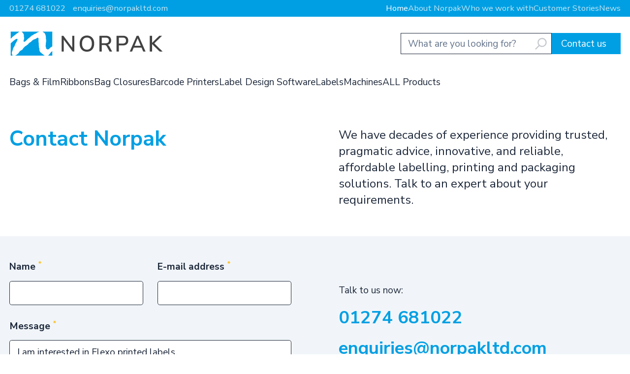

--- FILE ---
content_type: text/html; charset=UTF-8
request_url: https://norpakltd.com/contact?product=Flexo%20printed%20labels
body_size: 10066
content:
<!-- /layout.antlers.html -->

<!-- TESTING MON 13 -->
<!doctype html>
<html lang="en">
    <head>

        <meta charset="utf-8">
        <meta http-equiv="X-UA-Compatible" content="IE=edge">
        <meta name="viewport" content="width=device-width, initial-scale=1.0, viewport-fit=cover">
        <meta name="app_path" content="https://norpakltd.com">
        <script defer src="https://cdn.jsdelivr.net/npm/@alpinejs/intersect@3.x.x/dist/cdn.min.js"></script>
        <link rel="stylesheet" href="https://norpakltd.com/build/assets/site.dd6ae9f8.css" /><script type="module" src="https://norpakltd.com/build/assets/site.c9b0659c.js"></script>
        <!-- /snippets/_seo.antlers.html -->

<title>
     
        Contact form
        -
        
        Norpak Ltd
    
</title>



    <meta name="description" content="
">




    




    




    
        <link rel="canonical" href="https://norpakltd.com/contact">
    














<meta property="og:site_name" content="Norpak Ltd">
<meta property="og:type" content="website">
<meta property="og:locale" content="en_US">

    <meta property="og:title" content="Contact form">


    <meta property="og:description" content="
">








    
        <script>(function(w,d,s,l,i){w[l]=w[l]||[];w[l].push({'gtm.start': new Date().getTime(),event:'gtm.js'});var f=d.getElementsByTagName(s)[0],j=d.createElement(s),dl=l!='dataLayer'?'&l='+l:'';j.async=true;j.src='https://www.googletagmanager.com/gtm.js?id='+i+dl;f.parentNode.insertBefore(j,f);})(window,document,'script','dataLayer','GTM-M9HP5DV');function gtag(){dataLayer.push(arguments);}</script>
    

    

    
    

    

    

    

<!-- End: /snippets/_seo.antlers.html -->

        <!-- /snippets/_browser_appearance.antlers.html -->




    <meta name="theme-color" content="#009FE3">
    





    
    <link rel="icon" href="https://norpakltd.com/favicons/logo-favicon.svg" type="image/svg+xml">
    
    <link rel="mask-icon" href="https://norpakltd.com/favicons/logo-favicon.svg" color="#009FE3">
    
    
        <link rel="apple-touch-icon" href="/favicons/apple-touch-icon.png">
    
    
    <link rel="manifest" href="/site.webmanifest">




<!-- End: /snippets/_browser_appearance.antlers.html -->


        <link rel="stylesheet" href="https://cdn.jsdelivr.net/npm/swiper@8/swiper-bundle.min.css" />
        <script src="https://cdn.jsdelivr.net/npm/swiper@8/swiper-bundle.min.js"></script>

        <!-- TESTING LIGHTBOX -->
        <script src="https://cdn.jsdelivr.net/npm/@fancyapps/ui@5.0/dist/fancybox/fancybox.umd.js"></script>
        <link rel="stylesheet" href="https://cdn.jsdelivr.net/npm/@fancyapps/ui@5.0/dist/fancybox/fancybox.css" />
    </head>
    
    <body class="contact flex flex-col min-h-screen bg-white selection:bg-primary selection:text-white" x-data="{ openMenu : false }" :class="openMenu ? 'overflow-hidden' : 'overflow-visible' ">

        <!-- Google Tag Manager (noscript) -->
        <noscript><iframe src="https://www.googletagmanager.com/ns.html?id=GTM-M9HP5DV"
        height="0" width="0" style="display:none;visibility:hidden"></iframe></noscript>
        <!-- End Google Tag Manager (noscript) -->
        
        
        <style>
            [x-cloak] {
              display: none !important;
            }
        </style>
        <!-- /snippets/_noscript.antlers.html -->
<noscript>
    <style>
        nav.hidden,
        nav ul [x-cloak],
        nav ul li ul {
            display: block !important;
        }
    </style>
    <p class="relative z-50 py-3 px-4 bg-gray-100 border-b border-gray-200 text-center font-bold text-xs text-gray-600">This website requires Javascript for some parts to function properly. Your experience may vary.</p>
</noscript>
<!-- End: /snippets/_noscript.antlers.html -->

        <!-- /navigation/_skip_to_content.antlers.html -->
<a class="fixed z-50 hidden md:block top-4 left-8 py-2 px-4 bg-primary text-white text-sm font-bold -translate-y-24 opacity-0 focus-visible:translate-y-0 focus-visible:opacity-100 focus:outline-none focus-visible:ring-2 ring-primary ring-offset-2 motion-safe:transition-all" href="#content">
	Skip to content
</a>
<!-- End: /navigation/_skip_to_content.antlers.html -->

        <!-- /components/_toolbar.antlers.html -->

<!-- End: /components/_toolbar.antlers.html -->

        
        
            <noscript><iframe src="https://www.googletagmanager.com/ns.html?id=GTM-M9HP5DV" height="0" width="0" style="display:none;visibility:hidden"></iframe></noscript>
        
        
    

        <header class="">

    <!-- PRE NAV -->
    <div class="container-fluid bg-primary text-white text-sm py-1 transition-none">

        <div class="container mx-auto flex justify-between items-center px-4 hidden md:flex">
            <span><span class="mr-3"><a href="tel:01274681022" class="primary-light hover:text-white">01274 681022</a></span><span class="mr-6"><a href="mailto:enquiries@norpakltd.com" class="primary-light hover:text-white">enquiries@norpakltd.com</a></span></span>
            <div class="">
                
                <ul class="top-nav flex flex-row gap-4">
                    
                    <li class="inline">
                        <a href="/"  class="on"  class="primary-light hover:text-white">
                            Home
                        </a>
                        
                    </li>
                    
                    <li class="inline">
                        <a href="/about-norpak"  class="primary-light hover:text-white">
                            About Norpak
                        </a>
                        
                            <ul>
                              
                    <li class="inline">
                        <a href="/about-norpak/from-concept-to-production"  class="primary-light hover:text-white">
                            From Concept to Production
                        </a>
                        
                    </li>
                    
                    <li class="inline">
                        <a href="/about-norpak/trusted-partner"  class="primary-light hover:text-white">
                            Trusted Partner
                        </a>
                        
                    </li>
                    
                    <li class="inline">
                        <a href="/about-norpak/environmentally-responsible-products"  class="primary-light hover:text-white">
                            Environmentally Responsible Products
                        </a>
                        
                    </li>
                    
                    <li class="inline">
                        <a href="/schutte-uk-distributor"  class="primary-light hover:text-white">
                            Schutte UK Distributor
                        </a>
                        
                    </li>
                    
                    <li class="inline">
                        <a href="/about-norpak/official-toshiba-partner"  class="primary-light hover:text-white">
                            Official Toshiba Partner
                        </a>
                        
                    </li>
                    
                            </ul>
                        
                    </li>
                    
                    <li class="inline">
                        <a href="/sectors"  class="primary-light hover:text-white">
                            Who we work with
                        </a>
                        
                    </li>
                    
                    <li class="inline">
                        <a href="/customer-stories"  class="primary-light hover:text-white">
                            Customer Stories
                        </a>
                        
                    </li>
                    
                    <li class="inline">
                        <a href="/news"  class="primary-light hover:text-white">
                            News
                        </a>
                        
                    </li>
                    
                </ul>

            </div>
        </div>



        <div class="container mx-auto flex justify-between items-center px-4 flex md:hidden">
            <span><span class=""><a href="tel:01274681022" class="primary-light hover:text-white">01274 681022</a></span></span>
            <span><span class=""><a href="mailto:enquiries@norpakltd.com" class="primary-light hover:text-white">enquiries@norpakltd.com</a></span></span>
        </div>


    </div>

    <div class="container mx-auto main-navigation flex justify-between items-center py-4 pt-6 px-4">
        <a href="/" class="w-[10rem] md:w-[17rem]">
            

            <span class="">
                <svg version="1.1" id="Layer_1" xmlns="http://www.w3.org/2000/svg" xmlns:xlink="http://www.w3.org/1999/xlink" x="0px" y="0px"
                viewBox="0 0 800 128" style="enable-background:new 0 0 800 128;" xml:space="preserve">
                <style type="text/css">
                    .st0{fill:#009FE3;stroke:#009FE3;stroke-width:0;stroke-miterlimit:3.8637;}
                    .st1{fill:#424242;}
                </style>
                <g>
                    <path class="st0" d="M169.7,119c-1.6-1.6-3.7-2.9-5.5-4.4c-2.9-1.5-4.9-4.1-7.5-5.9c-3.8-2.7-6.1-7.2-7.2-11.5
                    c-1-3.2,0.4-6.8-0.6-10.1c-2.9-3.7-2-8.8-2.5-13.4c-0.4-4.1-0.4-8.3-0.5-12.5c-1.1-4.8-1.6-10-1.2-15.4c-0.2-3.1,1.5-7.6-1.5-9.8
                    c-1.4-0.8-3.5-0.9-4.9-0.3c-2.3,2.2-5.1,4.4-8,5.5c-3.9,1.1-7.5,2.8-11.2,4.2c-4.2,2.3-7.8,5.6-10.9,9.2c-3.3,3.4-8.1,4.4-11.1,8
                    c-2.4,3.5-5.6,6.9-9.3,8.8c-1.5,1.4-3.2,2.6-4.9,3.4c-5.5,3-9.8,7.2-13.5,11.9c-2.1,2.6-3.3,5.9-5.9,7.8c-4.7,3.3-11,5-13.8,10.3
                    c-3.8,7.6-10.7,12.5-17.8,16.8c-0.7-0.1-1.1,0.6-1.8,0.6c-0.4,0.1-1,0.5-0.9,1h146.7c-0.5-0.5-0.9-0.8-1.5-0.8
                    C172.8,121.1,171,120.4,169.7,119z"/>
                    <path class="st0" d="M38.1,50.8c1-2.5,2.8-4.9,2.6-8c-0.1-0.7-0.7-1.2-1.3-1.7c-0.9-0.5-2-0.3-3-0.1c-2.1-0.2-3.4,1.7-5.3,2.3
                    c-2.9,1.1-4.9,3.7-7.5,5.1c-3.6,2-6.1,5.4-9.4,7.9c-2.2,1.7-3.7,3.6-5.9,5c-0.2,1-1.7,1.4-1.3,2.6L7,123c0,0,5.9,0,9,0l0.2-0.6
                    c-0.8-0.4-0.7-1.4-1-2.1c-2.2-2.8-2.9-6.4-3.1-10.1c0.1-2.6,0.7-5,1.7-7.3c1.9-4.3,3.7-8.7,4.7-13.5c0.7-3.6,2.8-6.6,4.9-9.6
                    c2.1-3,3.9-6.1,5-9.6c1-4.7,3.8-8.6,6.4-12.6C36.2,55.5,36.9,53.1,38.1,50.8z"/>
                    <path class="st0" d="M8.6,38.8c-0.2-0.2,0.2-0.7,0.5-1c2.4-1.6,4.7-4,6.7-6.4c4-4.6,10.6-7.1,14.9-11.9c2.4-1.5,5-3.1,6.9-5.4
                    c2.8-1.1,5.4-3.1,7.7-5.2c1.3-0.7,1.8-2.1,3.4-2.5c0.5,0,0.3-1,0.3-1S7.6,5.5,7,5.5C7,5.9,7,36,7,39.3C7,40.7,8.6,38.8,8.6,38.8z"
                    />
                    <path class="st0" d="M65.8,10.4C68.8,13.6,71,17,72,21c0.5,2.6,0,5.6,0.2,8.2c0.2,3.7,1.9,7,1.3,10.7c-0.4,4.6-3.6,8.3-2.9,13
                    c0.5,0.8,1.2,1.6,2.1,2.1c1.9,0.9,3.6-0.3,5.1-1.3c4.3-2,6.5-5.6,10.1-8.7c1.9-2.7,5.1-4.4,7.6-6.7c3.5-2.3,7.1-5.1,10.1-8.3
                    c1.2-2.4,3.8-3.8,6.3-5.1c6-2.2,10.1-7.6,16.4-9.1c3.8-1,7.1-3.5,10.1-6c2.3-1.9,5.8-1.2,8.2-3.2c0.2-0.2,0.2-0.7,0-1L61,5.4
                    c0.1,0.4,0.5,0.9,0.7,1.1C63.5,7.4,64.1,9.5,65.8,10.4z"/>
                    <path class="st0" d="M201.9,86.3c1.4-1.3,2.4-3.1,4.3-3.9c0.8-1,2-1.3,3-2.3c1,0.2,1.4-1.1,2.6-1.1c0.6-0.5,1.2-1,1.6-1.7V5.5
                    c0,0.2-47.9,0-47.9,0l0.6,0.8c0.6,1.2,2.1,1.4,3.1,2.3c2.6,1.2,4.7,3,6.6,5.1c0.7,1.3,1.7,2.5,2.1,3.8c-0.1,0-0.2,0-0.2-0.1l0,0.3
                    l0.2,0c1.3,2.1,1.7,4.7,2.6,7.1c0.7,4.1,1.8,8.1,1.3,12.5c-0.7,2.9,0.6,5.3,1.2,7.8c0.3,3.5,0,6.7-0.4,10.1c-0.5,2.5-1.1,5-1.1,7.5
                    c0.4,6.9-3.1,14.5,0.6,20.6c1.1,2.2,0.4,5.1,2.5,6.9c1.5,2,4.1,1.7,6.2,2.6c2.2,0.2,4-1,6-1.7C198.1,89.2,199.6,87.4,201.9,86.3z"
                    />
                    <path class="st0" d="M213,100.9c-0.7,1.4-2.2,2.9-3.6,3.5c-1.9,1.5-4,3.1-5.1,5.4c-1.5,3.6-5.2,5.2-6.9,8.5
                    c-1.2,1.3-2.9,2.4-3.9,3.7c0.2,0.6-1.1,0.5-0.7,1h20.7c0-7.5,0.1-14.6,0.1-22.2C213.3,100.8,213,100.9,213,100.9z"/>
                </g>
                <g>
                    <path class="st1" d="M259.8,103V25.8h8.6l44.2,58.4V25.8h10.5V103h-8.4l-44.5-58.6V103H259.8z"/>
                    <path class="st1" d="M385.6,103.9c-7.4,0-13.8-1.6-19.2-4.9c-5.4-3.2-9.6-7.8-12.5-13.8c-3-5.9-4.4-12.9-4.4-21
                    c0-8.1,1.5-15.1,4.4-21c3-5.9,7.1-10.5,12.5-13.7c5.4-3.2,11.8-4.8,19.2-4.8c7.3,0,13.7,1.6,19.1,4.8c5.4,3.2,9.6,7.8,12.6,13.7
                    c3,5.9,4.4,12.9,4.4,20.9c0,8.1-1.5,15.1-4.4,21.1c-3,6-7.2,10.5-12.6,13.8C399.3,102.3,392.9,103.9,385.6,103.9z M385.6,94.1
                    c7.7,0,13.6-2.6,17.9-7.8c4.3-5.2,6.4-12.5,6.4-22c0-9.4-2.1-16.7-6.4-21.9c-4.2-5.2-10.2-7.8-18-7.8c-7.7,0-13.6,2.6-17.9,7.8
                    c-4.3,5.2-6.4,12.5-6.4,21.9c0,9.4,2.1,16.7,6.4,22C372,91.5,378,94.1,385.6,94.1z"/>
                    <path class="st1" d="M447.9,103V25.8h32c8.3,0,14.7,2,19.3,6c4.5,4,6.8,9.5,6.8,16.7c0,5.8-1.5,10.5-4.6,14.2
                    c-3.1,3.7-7.4,6.2-13,7.4c3.5,1.2,6.5,4,8.9,8.4l13.4,24.5h-12.5l-13.4-24.6c-1.5-2.8-3.3-4.8-5.3-5.7c-2-1-4.6-1.5-7.7-1.5h-12.4
                    V103H447.9z M459.3,62.6H478c11.2,0,16.9-4.6,16.9-13.9c0-9.2-5.6-13.8-16.9-13.8h-18.7V62.6z"/>
                    <path class="st1" d="M533,103V25.8h32c8.3,0,14.7,2.1,19.3,6.2c4.5,4.1,6.8,9.9,6.8,17.4c0,7.5-2.3,13.3-6.8,17.5
                    c-4.5,4.1-10.9,6.2-19.3,6.2h-20.6v30H533z M544.4,63.9h18.9c11.1,0,16.6-4.9,16.6-14.6c0-9.6-5.5-14.5-16.6-14.5h-18.9V63.9z"/>
                    <path class="st1" d="M598.6,103l34.4-77.2h9.4l34.5,77.2h-11.6l-8.1-18.8h-39.1l-8,18.8H598.6z M637.5,38.4l-15.4,36.6h31.2
                    l-15.5-36.6H637.5z"/>
                    <path class="st1" d="M697.9,103V25.8h11.4v34.7h0.2l35.8-34.7h14l-39,37.3l41.2,39.9h-14.2l-37.8-36h-0.2v36H697.9z"/>
                </g>
                </svg>
            </span>
        </a>
            

        <div class="flex items-center gap-4">
            <span class="hidden md:flex"><!-- /components/_search_form.antlers.html -->

<!-- SEARCH ALWAYS OPEN -->
<li

    x-data="{ open: true, value: '' }"
    @keydown.window.prevent.slash.="open = true, setTimeout(() => {$refs.input.focus()}, 200)"
    @keydown.window.prevent.esc="open = true"
    @click.outside="open = true"
    class="flex py-2 relative"
    x-cloak
>

<!-- SEARCH OPENS ON CLICK -->


    <button
        @click="open = !open, setTimeout(() => {$refs.input.focus()}, 200)"
        class="text-neutral hover:text-primary"
        aria-label="What are you looking for?"
    >
        <svg class="w-5 h-5 fill-current motion-safe:transition-colors" alt="" aria-hidden="true" viewBox="0 0 39 40"><path d="M23.517 0c3.962 0 7.926 1.506 10.948 4.517 6.047 6.024 6.047 15.788 0 21.811a15.466 15.466 0 01-10.948 4.517c-3.214 0-6.428-.993-9.142-2.976L3.515 38.731a2 2 0 01-2.769.057 1.515 1.515 0 01-.571-2.013c.09-.32.26-.622.511-.873L11.48 25.11l-.09-.11c-4.83-6.054-4.44-14.883 1.18-20.482A15.467 15.467 0 0123.517 0zM23.5 4C17.149 4 12 9.149 12 15.5S17.149 27 23.5 27 35 21.851 35 15.5 29.851 4 23.5 4z"/></svg>
    </button>

    <form
        action="/search"
        x-show="open"
        x-transition.origin.right.duration.200ms
        class="absolute inset-y-0 right-0 -mr-2 flex"
    >
        <input
            x-ref="input"
            class="w-64 h-full pr-10 /*rounded*/ border-neutral focus-visible:border-primary focus-visible:ring focus-visible:ring-primary motion-safe:transition"
            placeholder="What are you looking for?"
            type="text"
            x-model="value"
            value=""
            name="q"
        />
        <button
            class="absolute inset-y-0 right-0 mr-2 flex items-center text-neutral hover:text-primary"
            aria-label="What are you looking for?"
            :disabled="value.length === 0"
            :class="{ 'opacity-25 cursor-default': value.length === 0, 'opacity-100': value.length > 0 }"
        >
            <svg class="w-5 h-5 fill-current motion-safe:transition-colors" alt="" aria-hidden="true" viewBox="0 0 39 40"><path d="M23.517 0c3.962 0 7.926 1.506 10.948 4.517 6.047 6.024 6.047 15.788 0 21.811a15.466 15.466 0 01-10.948 4.517c-3.214 0-6.428-.993-9.142-2.976L3.515 38.731a2 2 0 01-2.769.057 1.515 1.515 0 01-.571-2.013c.09-.32.26-.622.511-.873L11.48 25.11l-.09-.11c-4.83-6.054-4.44-14.883 1.18-20.482A15.467 15.467 0 0123.517 0zM23.5 4C17.149 4 12 9.149 12 15.5S17.149 27 23.5 27 35 21.851 35 15.5 29.851 4 23.5 4z"/></svg>
        </button>
    </form>
</li>
<!-- End: /components/_search_form.antlers.html -->
</span>
            <a href="/contact" class="button">Contact us</a>
            <button class="flex md:hidden flex-col items-center align-middle" @click="openMenu = !openMenu">
      <svg xmlns="http://www.w3.org/2000/svg" class="h-6 w-6" fill="none" viewBox="0 0 24 24" stroke="currentColor">
        <path stroke-linecap="round" stroke-linejoin="round" stroke-width="2" d="M4 6h16M4 12h16M4 18h16" />
      </svg>
    </button>
        </div>
    </div>

    <nav class="container mx-auto product-navigation flex justify-between items-center py-4 pr-8 hidden md:flex px-4">

        <ul class="flex flex-row gap-6">
                
                <li class="inline">
                    <a href="/products/product-categories/bags-film"  class="hover:underline hover:underline-offset-4 hover:decoration-2 decoration-primary">
                        Bags & Film
                    </a>
                </li>
                
                <li class="inline">
                    <a href="/products/product-categories/ribbons"  class="hover:underline hover:underline-offset-4 hover:decoration-2 decoration-primary">
                        Ribbons
                    </a>
                </li>
                
                <li class="inline">
                    <a href="/products/product-categories/bag-closures"  class="hover:underline hover:underline-offset-4 hover:decoration-2 decoration-primary">
                        Bag Closures
                    </a>
                </li>
                
                <li class="inline">
                    <a href="/products/product-categories/barcode-printers"  class="hover:underline hover:underline-offset-4 hover:decoration-2 decoration-primary">
                        Barcode Printers
                    </a>
                </li>
                
                <li class="inline">
                    <a href="/products/product-categories/label-design-software"  class="hover:underline hover:underline-offset-4 hover:decoration-2 decoration-primary">
                        Label Design Software
                    </a>
                </li>
                
                <li class="inline">
                    <a href="/products/product-categories/labels"  class="hover:underline hover:underline-offset-4 hover:decoration-2 decoration-primary">
                        Labels
                    </a>
                </li>
                
                <li class="inline">
                    <a href="/products/product-categories/machines"  class="hover:underline hover:underline-offset-4 hover:decoration-2 decoration-primary">
                        Machines
                    </a>
                </li>
                
                <li class="inline">
                    <a href="/products"  class="hover:underline hover:underline-offset-4 hover:decoration-2 decoration-primary">
                        ALL Products
                    </a>
                </li>

            </ul>

    </nav>

</header>


<nav class="fixed top-0 right-0 bottom-0 left-0 backdrop-blur-sm z-10" :class="openMenu ? 'visible' : 'invisible' " x-cloak>

    <!-- UL Links -->
    <ul class="absolute top-0 right-0 bottom-0 w-10/12 py-4 bg-white drop-shadow-2xl z-10 transition-all"
    :class="openMenu ? 'translate-x-0' : 'translate-x-full'">


    
    <li class="border-b border-inherit">
        <a href="/"  class="block p-4">
            Home
        </a>
    </li>
    
    <li class="border-b border-inherit">
        <a href="/products"  class="block p-4">
            Our Products
        </a>
    </li>
    
    <li class="border-b border-inherit">
        <a href="/sectors"  class="block p-4">
            Who we work with
        </a>
    </li>
    
    <li class="border-b border-inherit">
        <a href="/customer-stories"  class="block p-4">
            Customer Stories
        </a>
    </li>
    
    <li class="border-b border-inherit">
        <a href="/about-norpak"  class="block p-4">
            About Norpak
        </a>
    </li>
    
    <li class="border-b border-inherit">
        <a href="/news"  class="block p-4">
            News
        </a>
    </li>
    
    <li class="border-b border-inherit">
        <a href="/contact"  class="block p-4"  class="block p-4">
            Contact form
        </a>
    </li>
    

</ul>

<!-- Close Button -->
<button class="absolute top-0 right-0 bottom-0 left-0" @click="openMenu = !openMenu">
    <svg xmlns="http://www.w3.org/2000/svg" class="h-10 w-10 absolute top-2 left-2" fill="none" viewBox="0 0 24 24"
    stroke="currentColor">
    <path stroke-linecap="round" stroke-linejoin="round" stroke-width="2" d="M6 18L18 6M6 6l12 12" />
</svg>
</button>

</nav>



<!-- /layout/_header.antlers.html -->

<!-- End: /layout/_header.antlers.html -->

        <div class="container mx-auto px-4 py-12">
    <section  class="grid grid-cols-2 gap-8 md:gap-20">

        <div class="col-span-2 md:col-span-1">
            <h1 class="text-4xl font-bold mb-0 primary">Contact Norpak</h1>
        </div>

        <div class="col-span-2 md:col-span-1">
            <span class="text-xl">We have decades of experience providing trusted, pragmatic advice, innovative, and reliable, affordable labelling, printing and packaging solutions. Talk to an expert about your requirements.</span>
        </div>
    </section>
</div>

<div class="container-fluid bg-gray-100 py-10">
    <div class="container mx-auto grid grid-cols-1 md:grid-cols-2 gap-20 px-4">

        <div class="">
            
            
                <!-- /page_builder/_form.antlers.html -->


<script src="https://norpakltd.com/vendor/statamic/frontend/js/helpers.js"></script>
<section class="fluid-container px-0 mx-0">
    <div class="">
        <!-- /typography/_h1.antlers.html -->
<h2 class="text-2xl md:text-4xl font-bold leading-tight text-primary mb-8">Contact us now</h2>
<!-- End: /typography/_h1.antlers.html -->

        <!-- /typography/_p.antlers.html -->
<p class="mt-0 mb-8 last:mb-0 leading-relaxed text-neutral ">Copy TBC above contact form.</p>
<!-- End: /typography/_p.antlers.html -->


        
        <div x-data="sending" x-cloak>
            <form method="POST" action="https://norpakltd.com/!/forms/contact" x-data="{&quot;dynamic_form&quot;:{&quot;name&quot;:null,&quot;email&quot;:null,&quot;message_body&quot;:null,&quot;consent&quot;:false}}" id="form-contact" class="flex flex-wrap" x-ref="form" @submit.prevent="sendForm()">
                <div class="w-full grid md:grid-cols-12 gap-6">
                    
                    <div class="hidden">
                        <label class="font-bold" for="fax">Fax <sup class="text-yellow-400">*</sup></label>
                        <input class="form-input w-full" id="fax" type="text" name="fax" tabindex="-1" autocomplete="off"/>
                    </div>

                    
                    
                        <template x-if="Statamic.$conditions.showField([], $data.dynamic_form)">
                            <div class=" flex flex-col space-y-3
                                
                                
                                md:col-span-6
                                
                                
                                "
                            >
                                
                                    <label class="font-bold" for="name">
                                        Name
                                        
                                            <sup class="text-yellow-400">*</sup>
                                        
                                        
                                    </label>
                                

                                <div class="flex flex-col space-y-2" x-init="setText">
                                    <!-- /vendor/statamic/forms/fields/text.antlers.html --><input
    class="w-full rounded border-neutral focus-visible:border-primary focus-visible:ring focus-visible:ring-primary motion-safe:transition caret-primary"
    :class="{ 'border-red-600 focus-visible:border-red-600': errors.name }"
    id="name"
    name="name"
    type="text"
    placeholder=""
    :aria-invalid="errors.hasOwnProperty('name')"
    aria-describedBy="name"
    
    
    x-model="dynamic_form.name"
/><!-- End: /vendor/statamic/forms/fields/text.antlers.html -->

                                    
                                    <template x-if="errors.name">
                                        <span class="text-red-800 text-sm font-bold" id="name" x-text="errors.name"></span>
                                    </template>
                                </div>

                            </div>
                        </template>
                    
                        <template x-if="Statamic.$conditions.showField([], $data.dynamic_form)">
                            <div class=" flex flex-col space-y-3
                                
                                
                                md:col-span-6
                                
                                
                                "
                            >
                                
                                    <label class="font-bold" for="email">
                                        E-mail address
                                        
                                            <sup class="text-yellow-400">*</sup>
                                        
                                        
                                    </label>
                                

                                <div class="flex flex-col space-y-2" x-init="setText">
                                    <!-- /vendor/statamic/forms/fields/text.antlers.html --><input
    class="w-full rounded border-neutral focus-visible:border-primary focus-visible:ring focus-visible:ring-primary motion-safe:transition caret-primary"
    :class="{ 'border-red-600 focus-visible:border-red-600': errors.email }"
    id="email"
    name="email"
    type="text"
    placeholder=""
    :aria-invalid="errors.hasOwnProperty('email')"
    aria-describedBy="email"
    
    
    x-model="dynamic_form.email"
/><!-- End: /vendor/statamic/forms/fields/text.antlers.html -->

                                    
                                    <template x-if="errors.email">
                                        <span class="text-red-800 text-sm font-bold" id="email" x-text="errors.email"></span>
                                    </template>
                                </div>

                            </div>
                        </template>
                    
                        <template x-if="Statamic.$conditions.showField([], $data.dynamic_form)">
                            <div class=" flex flex-col space-y-3
                                
                                
                                
                                
                                
                                md:col-span-12"
                            >
                                
                                    <label class="font-bold" for="message_body">
                                        Message
                                        
                                            <sup class="text-yellow-400">*</sup>
                                        
                                        
                                    </label>
                                

                                <div class="flex flex-col space-y-2" x-init="setText">
                                    <!-- /vendor/statamic/forms/fields/textarea.antlers.html --><textarea
    class="w-full h-32 rounded border-neutral focus-visible:border-primary focus-visible:ring focus-visible:ring-primary motion-safe:transition caret-primary"
    :class="{ 'border-red-600 focus-visible:border-red-600': errors.message_body }"
    id="message_body"
    name="message_body"
    rows="5"
    placeholder=""
    :aria-invalid="errors.hasOwnProperty('message_body')"
    aria-describedBy="message_body"
    x-model="dynamic_form.message_body"
></textarea><!-- End: /vendor/statamic/forms/fields/textarea.antlers.html -->

                                    
                                    <template x-if="errors.message_body">
                                        <span class="text-red-800 text-sm font-bold" id="message_body" x-text="errors.message_body"></span>
                                    </template>
                                </div>

                            </div>
                        </template>
                    
                        <template x-if="Statamic.$conditions.showField([], $data.dynamic_form)">
                            <div class=" flex flex-col space-y-3
                                
                                
                                
                                
                                
                                md:col-span-12"
                            >
                                
                                    <label class="font-bold" for="consent">
                                        Newsletter
                                        
                                        
                                    </label>
                                

                                <div class="flex flex-col space-y-2" x-init="setText">
                                    <label
    class="inline-flex items-center"
    :aria-invalid="errors.hasOwnProperty('consent')"
    aria-describedBy="consent"
><input type="hidden" name="consent" value="0"><input
        class="mr-2 rounded border-neutral text-primary focus-visible:ring focus-visible:ring-primary motion-safe:transition"
        type="checkbox"
        name="consent"
        value="1"
        x-model="dynamic_form.consent"
        
    >Receive email updates?
    
    
        &nbsp;</label>

                                    
                                    <template x-if="errors.consent">
                                        <span class="text-red-800 text-sm font-bold" id="consent" x-text="errors.consent"></span>
                                    </template>
                                </div>

                            </div>
                        </template>
                    

                    
                    <div class="md:col-span-12 flex justify-end">
                        <!-- /components/_button.antlers.html -->

    <button
        :disabled="sending" :class="{ 'opacity-25 cursor-default': sending }"
        class="
            w-full text-center font-bold focus:outline-none focus-visible:ring focus-visible:ring-offset-2
            
                inline-center items-center py-3 px-4 border-2 leading-none uppercase tracking-widest text-sm no-underline select-none whitespace-nowrap motion-safe:transition
                button border-primary text-center text-white focus-visible:ring-primary
            
            
        "
        void::ece4d33f-4505-4899-8078-04776fd35831




    >
        Send message
    </button>

<!-- End: /components/_button.antlers.html -->

                    </div>
                    <template x-if="success">
                        <!-- /components/_notification.antlers.html -->
<div
    class="
        rounded border p-4
        bg-green-100 border-green-600
        md:col-span-12
    "
>
    <div class="flex">
        <div class="shrink-0">
            <svg alt="" aria-hidden="true" class="
                    h-5 w-5 fill-current motion-safe:transition-colors
                    text-green-800
                " viewBox="0 0 20 20"><path fill-rule="evenodd" d="M10 18a8 8 0 100-16 8 8 0 000 16zm3.707-9.293a1 1 0 00-1.414-1.414L9 10.586 7.707 9.293a1 1 0 00-1.414 1.414l2 2a1 1 0 001.414 0l4-4z" clip-rule="evenodd"/></svg>
        </div>
        <div class="ml-3">
            <h3
                class="
                    text-sm leading-5 font-bold
                    text-green-800
                "
            >
                Thank you, we received your message and will contact you as soon as possible.
            </h3>
        </div>
    </div>
</div>
<!-- End: /components/_notification.antlers.html -->

                    </template>
                </div>
            </form>
        </div>

        
         <script>
            document.addEventListener('alpine:initializing', () => {
                Alpine.data('sending', () => {
                    return {
                        error: false,
                        errors: [],
                        sending: false,
                        success: false,
                        setText: async function() {
                            const queryString = window.location.search;
                            const urlParams = new URLSearchParams(queryString);
                            const product = urlParams.get('product');
                            if(product){
                                this.dynamic_form.message_body = "I am interested in "+product+".";
                            }
                            
                        },
                        sendForm: async function() {
                            this.sending = true

                            // Post the form.
                            fetch(this.$refs.form.action, {
                                headers: {
                                    'X-Requested-With' : 'XMLHttpRequest',
                                    'X-CSRF-Token' : await getToken()
                                },
                                method: 'POST',
                                body: new FormData(this.$refs.form)})
                            .then(res => res.json())
                            .then(json => {
                                if (json['success']) {
                                    this.errors = []
                                    this.success = true
                                    this.error = false
                                    this.sending = false
                                    this.$refs.form.reset()

                                    //js snippet to capture form submission in GTM

                                    dataLayer.push({
                                        'event': 'formSubmitted',
                                        'message': '1'
                                    });

                                    setTimeout(function(){
                                        this.success = false
                                    }, 4500)
                                }
                                if (json['error']) {
                                    this.sending = false
                                    this.error = true
                                    this.success = false
                                    this.errors = json['error']
                                }
                            })
                            .catch(err => {
                                err.text().then( errorMessage => {
                                    this.sending = false
                                })
                            })
                        }
                    }
                })
            })
        </script>

    </div>
</section>
<!-- End: /page_builder/_form.antlers.html -->
            
        </div>
        <div class="mt-10">
            <p class="mb-4">Talk to us now:</p>
            <p class="text-3xl font-bold primary mb-4 hover:underline"><a href="tel:01274681022">01274 681022</a></p>
            <p class="text-3xl font-bold primary hover:underline"><a href="mailto:enquiries@norpakltd.com">enquiries@norpakltd.com</a></p>
        </div>

    </div>
</div>

        <!-- /layout/_footer.antlers.html -->
<footer class="container-fluid bg-gray-200 w-full min-h-[300px] pt-12 px-0">
    <div class="container mx-auto flex flex-col space-y-4 md:space-y-0 md:flex-row md:justify-between md:space-x-4 px-4 md:px-4">

            <div class="basis-1/4">
                <ul class="">
                    
                    <li class="">
                        <a href="/products" class="text-sm text-gray-400 hover:underline hover:underline-offset-4 hover:decoration-2">
                            Products
                        </a>
                    </li>
                    
                    <li class="">
                        <a href="/sectors" class="text-sm text-gray-400 hover:underline hover:underline-offset-4 hover:decoration-2">
                            Who we work with
                        </a>
                    </li>
                    
                    <li class="">
                        <a href="/customer-stories" class="text-sm text-gray-400 hover:underline hover:underline-offset-4 hover:decoration-2">
                            Customer stories
                        </a>
                    </li>
                    
                    <li class="">
                        <a href="/news" class="text-sm text-gray-400 hover:underline hover:underline-offset-4 hover:decoration-2">
                            News
                        </a>
                    </li>
                    
                    <li class="">
                        <a href="/about-norpak" class="text-sm text-gray-400 hover:underline hover:underline-offset-4 hover:decoration-2">
                            About Norpak
                        </a>
                    </li>
                    
                    <li class="">
                        <a href="/contact" class="text-sm text-gray-400 hover:underline hover:underline-offset-4 hover:decoration-2">
                            Get in touch
                        </a>
                    </li>
                    
                </ul>

                <div>
                    <a href="/about-norpak/official-toshiba-partner"><img src="https://norpakltd.com/images/toshiba-official-print-and-supply-partner.png" class="mt-10 w-2/3" alt="Toshiba Official Print and Supply Partner" /></a>
                </div>

                

                
                
            </div>

            <div class="basis-1/4 text-sm text-gray-400">
                <p class="mt-1 mb-1">Norpak Limited</p>
                <p class="mb-1"><a href="tel:01274681022" class="hover:underline hover:underline-offset-4 hover:decoration-2">01274 681022</a></p>
                <p class="mb-1"><a href="mailto:enquiries@norpakltd.com" class="hover:underline hover:underline-offset-4 hover:decoration-2">enquiries@norpakltd.com</a></p>
            </div>

            <div class="basis-2/4 flex flex-col">
                

                <div>
                    <h1 class="text-xl md:text-2xl font-bold primary mb-3">Sign up to our newsletter</h1>
                    <form class="js-cm-form" id="subForm" action="https://www.createsend.com/t/subscribeerror?description=" method="post" data-id="5B5E7037DA78A748374AD499497E309EA3845529B9848DF5C69D62E6FE45DE823B2C9C5A40789A29F6190A78500D6BD0471678E05805B14EC252339979C95197">
                        <div class="flex flex-col md:flex-row full-w gap-4">
                            <div>
                                <input aria-label="Name" id="fieldName" name="cm-name" required="" type="text" placeholder="Name" class="placeholder-gray-300 border-0 w-full">
                            </div>
                            <div>
                                <input autocomplete="Email" aria-label="Email" class="js-cm-email-input qa-input-email placeholder-gray-300 border-0 w-full" id="fieldEmail"  name="cm-biilun-biilun" required="" type="email" placeholder="Email">
                            </div>
                            <button type="submit" class="bg-primary p-3 text-white text-xs w-full md:w-auto">Sign up</button>
                        </div>
                        
                    </form>
                    <p class="text-xs text-gray-400 mt-4">Stay up to date! From time to time we send out a newsletter. It covers product updates, industry news, and innovation in our sector.</p>
                </div>
                <script type="text/javascript" src="https://js.createsend1.com/javascript/copypastesubscribeformlogic.js"></script>

                <div class="self-end mt-8">
                    
                    <div class="flex space-x-2 items-center">
                        <p class="text-gray-400">Join us on</p>
                        
                            <a class="p-1 text-neutral hover:text-primary focus:outline-none focus-visible:ring-2 ring-primary" href="https://www.linkedin.com/company/norpakltd" rel="noopener" aria-label="Norpak Ltd on Linkedin" target="_blank"><svg class="w-6 h-6 overflow-visible fill-current primary" alt="" aria-hidden="true" viewBox="0 0 140 140"><path d="M23.4 44.59h-4.75a12.76 12.76 0 00-9.73 2.19 9.44 9.44 0 00-2.35 7.12V131a9.08 9.08 0 002.3 7 9.24 9.24 0 006.82 2c2.22 0 4.15-.21 8.24-.06a12 12 0 009.25-2 9.1 9.1 0 002.29-7V53.9a9.44 9.44 0 00-2.34-7.12 12.68 12.68 0 00-9.73-2.19zM21 0A16.19 16.19 0 005.09 15.6 16.52 16.52 0 0021 31.86 16.12 16.12 0 0037 15.6 16.18 16.18 0 0021 0zM99.74 43.63a31.09 31.09 0 00-20.93 6.3A7.25 7.25 0 0077 46.34a6.08 6.08 0 00-4.52-1.78 119.08 119.08 0 00-15 .3c-4.16.84-6.18 3.79-6.18 9V131a9.14 9.14 0 002.28 7 12.06 12.06 0 009.26 2c4.47-.17 5.74.06 8.22.06a9.26 9.26 0 006.83-2 9.12 9.12 0 002.3-7V89.88A12.48 12.48 0 0192.93 76 12.44 12.44 0 01106 89.88V131a9.1 9.1 0 002.29 7 12 12 0 009.24 2c1.83-.07 4-.07 5.8 0a12.09 12.09 0 009.26-2 9.14 9.14 0 002.28-7V78.32a33.07 33.07 0 00-35.13-34.69z"/></svg></a>
                        
                    </div>
                    
                </div>

                
            </div>
            
    </div>

    <div class="container-fluid bg-gray-300 py-4 mt-10 px-6 md:px-0">
        <div class="container mx-auto flex flex-col md:flex-row justify-between">
            <p class="text-xs text-gray-400"><span class="mr-3">&copy; 2025 Norpak Limited</span><span class="mr-3"><a href="/privacy-policy" class="hover:underline hover:underline-offset-4 hover:decoration-2">Privacy Policy</a></span><span class="mr-3"><a href="/terms-and-conditions" class="hover:underline hover:underline-offset-4 hover:decoration-2">Terms & Conditions</a></span></p>
            <p class="text-xs text-gray-400"><a href="https://brightfive.com">Website by <span class="font-bold">brightfive</span></a></p>
        </div>
    </div>

</footer>
<!-- End: /layout/_footer.antlers.html -->

    </body>
</html>
<!-- End: /layout.antlers.html -->


--- FILE ---
content_type: application/javascript
request_url: https://norpakltd.com/build/assets/site.c9b0659c.js
body_size: 19730
content:
var $e=!1,je=!1,j=[];function Xr(e){Zr(e)}function Zr(e){j.includes(e)||j.push(e),en()}function Lt(e){let t=j.indexOf(e);t!==-1&&j.splice(t,1)}function en(){!je&&!$e&&($e=!0,queueMicrotask(tn))}function tn(){$e=!1,je=!0;for(let e=0;e<j.length;e++)j[e]();j.length=0,je=!1}var G,oe,ge,Mt,ke=!0;function rn(e){ke=!1,e(),ke=!0}function nn(e){G=e.reactive,ge=e.release,oe=t=>e.effect(t,{scheduler:r=>{ke?Xr(r):r()}}),Mt=e.raw}function gt(e){oe=e}function an(e){let t=()=>{};return[n=>{let i=oe(n);return e._x_effects||(e._x_effects=new Set,e._x_runEffects=()=>{e._x_effects.forEach(a=>a())}),e._x_effects.add(i),t=()=>{i!==void 0&&(e._x_effects.delete(i),ge(i))},i},()=>{t()}]}var It=[],Pt=[],Rt=[];function on(e){Rt.push(e)}function Dt(e,t){typeof t=="function"?(e._x_cleanups||(e._x_cleanups=[]),e._x_cleanups.push(t)):(t=e,Pt.push(t))}function sn(e){It.push(e)}function un(e,t,r){e._x_attributeCleanups||(e._x_attributeCleanups={}),e._x_attributeCleanups[t]||(e._x_attributeCleanups[t]=[]),e._x_attributeCleanups[t].push(r)}function $t(e,t){!e._x_attributeCleanups||Object.entries(e._x_attributeCleanups).forEach(([r,n])=>{(t===void 0||t.includes(r))&&(n.forEach(i=>i()),delete e._x_attributeCleanups[r])})}var Ze=new MutationObserver(rt),et=!1;function jt(){Ze.observe(document,{subtree:!0,childList:!0,attributes:!0,attributeOldValue:!0}),et=!0}function cn(){ln(),Ze.disconnect(),et=!1}var re=[],Me=!1;function ln(){re=re.concat(Ze.takeRecords()),re.length&&!Me&&(Me=!0,queueMicrotask(()=>{fn(),Me=!1}))}function fn(){rt(re),re.length=0}function T(e){if(!et)return e();cn();let t=e();return jt(),t}var tt=!1,he=[];function dn(){tt=!0}function pn(){tt=!1,rt(he),he=[]}function rt(e){if(tt){he=he.concat(e);return}let t=[],r=[],n=new Map,i=new Map;for(let a=0;a<e.length;a++)if(!e[a].target._x_ignoreMutationObserver&&(e[a].type==="childList"&&(e[a].addedNodes.forEach(o=>o.nodeType===1&&t.push(o)),e[a].removedNodes.forEach(o=>o.nodeType===1&&r.push(o))),e[a].type==="attributes")){let o=e[a].target,s=e[a].attributeName,u=e[a].oldValue,c=()=>{n.has(o)||n.set(o,[]),n.get(o).push({name:s,value:o.getAttribute(s)})},f=()=>{i.has(o)||i.set(o,[]),i.get(o).push(s)};o.hasAttribute(s)&&u===null?c():o.hasAttribute(s)?(f(),c()):f()}i.forEach((a,o)=>{$t(o,a)}),n.forEach((a,o)=>{It.forEach(s=>s(o,a))});for(let a of r)if(!t.includes(a)&&(Pt.forEach(o=>o(a)),a._x_cleanups))for(;a._x_cleanups.length;)a._x_cleanups.pop()();t.forEach(a=>{a._x_ignoreSelf=!0,a._x_ignore=!0});for(let a of t)r.includes(a)||!a.isConnected||(delete a._x_ignoreSelf,delete a._x_ignore,Rt.forEach(o=>o(a)),a._x_ignore=!0,a._x_ignoreSelf=!0);t.forEach(a=>{delete a._x_ignoreSelf,delete a._x_ignore}),t=null,r=null,n=null,i=null}function kt(e){return ue(W(e))}function se(e,t,r){return e._x_dataStack=[t,...W(r||e)],()=>{e._x_dataStack=e._x_dataStack.filter(n=>n!==t)}}function mt(e,t){let r=e._x_dataStack[0];Object.entries(t).forEach(([n,i])=>{r[n]=i})}function W(e){return e._x_dataStack?e._x_dataStack:typeof ShadowRoot=="function"&&e instanceof ShadowRoot?W(e.host):e.parentNode?W(e.parentNode):[]}function ue(e){let t=new Proxy({},{ownKeys:()=>Array.from(new Set(e.flatMap(r=>Object.keys(r)))),has:(r,n)=>e.some(i=>i.hasOwnProperty(n)),get:(r,n)=>(e.find(i=>{if(i.hasOwnProperty(n)){let a=Object.getOwnPropertyDescriptor(i,n);if(a.get&&a.get._x_alreadyBound||a.set&&a.set._x_alreadyBound)return!0;if((a.get||a.set)&&a.enumerable){let o=a.get,s=a.set,u=a;o=o&&o.bind(t),s=s&&s.bind(t),o&&(o._x_alreadyBound=!0),s&&(s._x_alreadyBound=!0),Object.defineProperty(i,n,{...u,get:o,set:s})}return!0}return!1})||{})[n],set:(r,n,i)=>{let a=e.find(o=>o.hasOwnProperty(n));return a?a[n]=i:e[e.length-1][n]=i,!0}});return t}function Kt(e){let t=n=>typeof n=="object"&&!Array.isArray(n)&&n!==null,r=(n,i="")=>{Object.entries(Object.getOwnPropertyDescriptors(n)).forEach(([a,{value:o,enumerable:s}])=>{if(s===!1||o===void 0)return;let u=i===""?a:`${i}.${a}`;typeof o=="object"&&o!==null&&o._x_interceptor?n[a]=o.initialize(e,u,a):t(o)&&o!==n&&!(o instanceof Element)&&r(o,u)})};return r(e)}function Bt(e,t=()=>{}){let r={initialValue:void 0,_x_interceptor:!0,initialize(n,i,a){return e(this.initialValue,()=>hn(n,i),o=>Ke(n,i,o),i,a)}};return t(r),n=>{if(typeof n=="object"&&n!==null&&n._x_interceptor){let i=r.initialize.bind(r);r.initialize=(a,o,s)=>{let u=n.initialize(a,o,s);return r.initialValue=u,i(a,o,s)}}else r.initialValue=n;return r}}function hn(e,t){return t.split(".").reduce((r,n)=>r[n],e)}function Ke(e,t,r){if(typeof t=="string"&&(t=t.split(".")),t.length===1)e[t[0]]=r;else{if(t.length===0)throw error;return e[t[0]]||(e[t[0]]={}),Ke(e[t[0]],t.slice(1),r)}}var Ht={};function L(e,t){Ht[e]=t}function Be(e,t){return Object.entries(Ht).forEach(([r,n])=>{Object.defineProperty(e,`$${r}`,{get(){let[i,a]=Gt(t);return i={interceptor:Bt,...i},Dt(t,a),n(t,i)},enumerable:!1})}),e}function vn(e,t,r,...n){try{return r(...n)}catch(i){ae(i,e,t)}}function ae(e,t,r=void 0){Object.assign(e,{el:t,expression:r}),console.warn(`Alpine Expression Error: ${e.message}

${r?'Expression: "'+r+`"

`:""}`,t),setTimeout(()=>{throw e},0)}var pe=!0;function _n(e){let t=pe;pe=!1,e(),pe=t}function q(e,t,r={}){let n;return O(e,t)(i=>n=i,r),n}function O(...e){return zt(...e)}var zt=qt;function bn(e){zt=e}function qt(e,t){let r={};Be(r,e);let n=[r,...W(e)];if(typeof t=="function")return gn(n,t);let i=yn(n,t,e);return vn.bind(null,e,t,i)}function gn(e,t){return(r=()=>{},{scope:n={},params:i=[]}={})=>{let a=t.apply(ue([n,...e]),i);ve(r,a)}}var Ie={};function mn(e,t){if(Ie[e])return Ie[e];let r=Object.getPrototypeOf(async function(){}).constructor,n=/^[\n\s]*if.*\(.*\)/.test(e)||/^(let|const)\s/.test(e)?`(() => { ${e} })()`:e,a=(()=>{try{return new r(["__self","scope"],`with (scope) { __self.result = ${n} }; __self.finished = true; return __self.result;`)}catch(o){return ae(o,t,e),Promise.resolve()}})();return Ie[e]=a,a}function yn(e,t,r){let n=mn(t,r);return(i=()=>{},{scope:a={},params:o=[]}={})=>{n.result=void 0,n.finished=!1;let s=ue([a,...e]);if(typeof n=="function"){let u=n(n,s).catch(c=>ae(c,r,t));n.finished?(ve(i,n.result,s,o,r),n.result=void 0):u.then(c=>{ve(i,c,s,o,r)}).catch(c=>ae(c,r,t)).finally(()=>n.result=void 0)}}}function ve(e,t,r,n,i){if(pe&&typeof t=="function"){let a=t.apply(r,n);a instanceof Promise?a.then(o=>ve(e,o,r,n)).catch(o=>ae(o,i,t)):e(a)}else e(t)}var nt="x-";function Y(e=""){return nt+e}function wn(e){nt=e}var Wt={};function E(e,t){Wt[e]=t}function it(e,t,r){if(t=Array.from(t),e._x_virtualDirectives){let a=Object.entries(e._x_virtualDirectives).map(([s,u])=>({name:s,value:u})),o=Vt(a);a=a.map(s=>o.find(u=>u.name===s.name)?{name:`x-bind:${s.name}`,value:`"${s.value}"`}:s),t=t.concat(a)}let n={};return t.map(Qt((a,o)=>n[a]=o)).filter(Zt).map(Sn(n,r)).sort(An).map(a=>En(e,a))}function Vt(e){return Array.from(e).map(Qt()).filter(t=>!Zt(t))}var He=!1,te=new Map,Ut=Symbol();function xn(e){He=!0;let t=Symbol();Ut=t,te.set(t,[]);let r=()=>{for(;te.get(t).length;)te.get(t).shift()();te.delete(t)},n=()=>{He=!1,r()};e(r),n()}function Gt(e){let t=[],r=s=>t.push(s),[n,i]=an(e);return t.push(i),[{Alpine:ce,effect:n,cleanup:r,evaluateLater:O.bind(O,e),evaluate:q.bind(q,e)},()=>t.forEach(s=>s())]}function En(e,t){let r=()=>{},n=Wt[t.type]||r,[i,a]=Gt(e);un(e,t.original,a);let o=()=>{e._x_ignore||e._x_ignoreSelf||(n.inline&&n.inline(e,t,i),n=n.bind(n,e,t,i),He?te.get(Ut).push(n):n())};return o.runCleanups=a,o}var Yt=(e,t)=>({name:r,value:n})=>(r.startsWith(e)&&(r=r.replace(e,t)),{name:r,value:n}),Jt=e=>e;function Qt(e=()=>{}){return({name:t,value:r})=>{let{name:n,value:i}=Xt.reduce((a,o)=>o(a),{name:t,value:r});return n!==t&&e(n,t),{name:n,value:i}}}var Xt=[];function at(e){Xt.push(e)}function Zt({name:e}){return er().test(e)}var er=()=>new RegExp(`^${nt}([^:^.]+)\\b`);function Sn(e,t){return({name:r,value:n})=>{let i=r.match(er()),a=r.match(/:([a-zA-Z0-9\-:]+)/),o=r.match(/\.[^.\]]+(?=[^\]]*$)/g)||[],s=t||e[r]||r;return{type:i?i[1]:null,value:a?a[1]:null,modifiers:o.map(u=>u.replace(".","")),expression:n,original:s}}}var ze="DEFAULT",fe=["ignore","ref","data","id","bind","init","for","mask","model","modelable","transition","show","if",ze,"teleport"];function An(e,t){let r=fe.indexOf(e.type)===-1?ze:e.type,n=fe.indexOf(t.type)===-1?ze:t.type;return fe.indexOf(r)-fe.indexOf(n)}function ne(e,t,r={}){e.dispatchEvent(new CustomEvent(t,{detail:r,bubbles:!0,composed:!0,cancelable:!0}))}var qe=[],ot=!1;function tr(e=()=>{}){return queueMicrotask(()=>{ot||setTimeout(()=>{We()})}),new Promise(t=>{qe.push(()=>{e(),t()})})}function We(){for(ot=!1;qe.length;)qe.shift()()}function Tn(){ot=!0}function B(e,t){if(typeof ShadowRoot=="function"&&e instanceof ShadowRoot){Array.from(e.children).forEach(i=>B(i,t));return}let r=!1;if(t(e,()=>r=!0),r)return;let n=e.firstElementChild;for(;n;)B(n,t),n=n.nextElementSibling}function V(e,...t){console.warn(`Alpine Warning: ${e}`,...t)}function On(){document.body||V("Unable to initialize. Trying to load Alpine before `<body>` is available. Did you forget to add `defer` in Alpine's `<script>` tag?"),ne(document,"alpine:init"),ne(document,"alpine:initializing"),jt(),on(t=>R(t,B)),Dt(t=>Fn(t)),sn((t,r)=>{it(t,r).forEach(n=>n())});let e=t=>!me(t.parentElement,!0);Array.from(document.querySelectorAll(ir())).filter(e).forEach(t=>{R(t)}),ne(document,"alpine:initialized")}var st=[],rr=[];function nr(){return st.map(e=>e())}function ir(){return st.concat(rr).map(e=>e())}function ar(e){st.push(e)}function or(e){rr.push(e)}function me(e,t=!1){return ye(e,r=>{if((t?ir():nr()).some(i=>r.matches(i)))return!0})}function ye(e,t){if(!!e){if(t(e))return e;if(e._x_teleportBack&&(e=e._x_teleportBack),!!e.parentElement)return ye(e.parentElement,t)}}function Cn(e){return nr().some(t=>e.matches(t))}function R(e,t=B){xn(()=>{t(e,(r,n)=>{it(r,r.attributes).forEach(i=>i()),r._x_ignore&&n()})})}function Fn(e){B(e,t=>$t(t))}function ut(e,t){return Array.isArray(t)?yt(e,t.join(" ")):typeof t=="object"&&t!==null?Nn(e,t):typeof t=="function"?ut(e,t()):yt(e,t)}function yt(e,t){let r=i=>i.split(" ").filter(a=>!e.classList.contains(a)).filter(Boolean),n=i=>(e.classList.add(...i),()=>{e.classList.remove(...i)});return t=t===!0?t="":t||"",n(r(t))}function Nn(e,t){let r=s=>s.split(" ").filter(Boolean),n=Object.entries(t).flatMap(([s,u])=>u?r(s):!1).filter(Boolean),i=Object.entries(t).flatMap(([s,u])=>u?!1:r(s)).filter(Boolean),a=[],o=[];return i.forEach(s=>{e.classList.contains(s)&&(e.classList.remove(s),o.push(s))}),n.forEach(s=>{e.classList.contains(s)||(e.classList.add(s),a.push(s))}),()=>{o.forEach(s=>e.classList.add(s)),a.forEach(s=>e.classList.remove(s))}}function we(e,t){return typeof t=="object"&&t!==null?Ln(e,t):Mn(e,t)}function Ln(e,t){let r={};return Object.entries(t).forEach(([n,i])=>{r[n]=e.style[n],n.startsWith("--")||(n=In(n)),e.style.setProperty(n,i)}),setTimeout(()=>{e.style.length===0&&e.removeAttribute("style")}),()=>{we(e,r)}}function Mn(e,t){let r=e.getAttribute("style",t);return e.setAttribute("style",t),()=>{e.setAttribute("style",r||"")}}function In(e){return e.replace(/([a-z])([A-Z])/g,"$1-$2").toLowerCase()}function Ve(e,t=()=>{}){let r=!1;return function(){r?t.apply(this,arguments):(r=!0,e.apply(this,arguments))}}E("transition",(e,{value:t,modifiers:r,expression:n},{evaluate:i})=>{typeof n=="function"&&(n=i(n)),n?Pn(e,n,t):Rn(e,r,t)});function Pn(e,t,r){sr(e,ut,""),{enter:i=>{e._x_transition.enter.during=i},"enter-start":i=>{e._x_transition.enter.start=i},"enter-end":i=>{e._x_transition.enter.end=i},leave:i=>{e._x_transition.leave.during=i},"leave-start":i=>{e._x_transition.leave.start=i},"leave-end":i=>{e._x_transition.leave.end=i}}[r](t)}function Rn(e,t,r){sr(e,we);let n=!t.includes("in")&&!t.includes("out")&&!r,i=n||t.includes("in")||["enter"].includes(r),a=n||t.includes("out")||["leave"].includes(r);t.includes("in")&&!n&&(t=t.filter((g,m)=>m<t.indexOf("out"))),t.includes("out")&&!n&&(t=t.filter((g,m)=>m>t.indexOf("out")));let o=!t.includes("opacity")&&!t.includes("scale"),s=o||t.includes("opacity"),u=o||t.includes("scale"),c=s?0:1,f=u?X(t,"scale",95)/100:1,p=X(t,"delay",0),_=X(t,"origin","center"),S="opacity, transform",A=X(t,"duration",150)/1e3,C=X(t,"duration",75)/1e3,h="cubic-bezier(0.4, 0.0, 0.2, 1)";i&&(e._x_transition.enter.during={transformOrigin:_,transitionDelay:p,transitionProperty:S,transitionDuration:`${A}s`,transitionTimingFunction:h},e._x_transition.enter.start={opacity:c,transform:`scale(${f})`},e._x_transition.enter.end={opacity:1,transform:"scale(1)"}),a&&(e._x_transition.leave.during={transformOrigin:_,transitionDelay:p,transitionProperty:S,transitionDuration:`${C}s`,transitionTimingFunction:h},e._x_transition.leave.start={opacity:1,transform:"scale(1)"},e._x_transition.leave.end={opacity:c,transform:`scale(${f})`})}function sr(e,t,r={}){e._x_transition||(e._x_transition={enter:{during:r,start:r,end:r},leave:{during:r,start:r,end:r},in(n=()=>{},i=()=>{}){Ue(e,t,{during:this.enter.during,start:this.enter.start,end:this.enter.end},n,i)},out(n=()=>{},i=()=>{}){Ue(e,t,{during:this.leave.during,start:this.leave.start,end:this.leave.end},n,i)}})}window.Element.prototype._x_toggleAndCascadeWithTransitions=function(e,t,r,n){const i=document.visibilityState==="visible"?requestAnimationFrame:setTimeout;let a=()=>i(r);if(t){e._x_transition&&(e._x_transition.enter||e._x_transition.leave)?e._x_transition.enter&&(Object.entries(e._x_transition.enter.during).length||Object.entries(e._x_transition.enter.start).length||Object.entries(e._x_transition.enter.end).length)?e._x_transition.in(r):a():e._x_transition?e._x_transition.in(r):a();return}e._x_hidePromise=e._x_transition?new Promise((o,s)=>{e._x_transition.out(()=>{},()=>o(n)),e._x_transitioning.beforeCancel(()=>s({isFromCancelledTransition:!0}))}):Promise.resolve(n),queueMicrotask(()=>{let o=ur(e);o?(o._x_hideChildren||(o._x_hideChildren=[]),o._x_hideChildren.push(e)):i(()=>{let s=u=>{let c=Promise.all([u._x_hidePromise,...(u._x_hideChildren||[]).map(s)]).then(([f])=>f());return delete u._x_hidePromise,delete u._x_hideChildren,c};s(e).catch(u=>{if(!u.isFromCancelledTransition)throw u})})})};function ur(e){let t=e.parentNode;if(!!t)return t._x_hidePromise?t:ur(t)}function Ue(e,t,{during:r,start:n,end:i}={},a=()=>{},o=()=>{}){if(e._x_transitioning&&e._x_transitioning.cancel(),Object.keys(r).length===0&&Object.keys(n).length===0&&Object.keys(i).length===0){a(),o();return}let s,u,c;Dn(e,{start(){s=t(e,n)},during(){u=t(e,r)},before:a,end(){s(),c=t(e,i)},after:o,cleanup(){u(),c()}})}function Dn(e,t){let r,n,i,a=Ve(()=>{T(()=>{r=!0,n||t.before(),i||(t.end(),We()),t.after(),e.isConnected&&t.cleanup(),delete e._x_transitioning})});e._x_transitioning={beforeCancels:[],beforeCancel(o){this.beforeCancels.push(o)},cancel:Ve(function(){for(;this.beforeCancels.length;)this.beforeCancels.shift()();a()}),finish:a},T(()=>{t.start(),t.during()}),Tn(),requestAnimationFrame(()=>{if(r)return;let o=Number(getComputedStyle(e).transitionDuration.replace(/,.*/,"").replace("s",""))*1e3,s=Number(getComputedStyle(e).transitionDelay.replace(/,.*/,"").replace("s",""))*1e3;o===0&&(o=Number(getComputedStyle(e).animationDuration.replace("s",""))*1e3),T(()=>{t.before()}),n=!0,requestAnimationFrame(()=>{r||(T(()=>{t.end()}),We(),setTimeout(e._x_transitioning.finish,o+s),i=!0)})})}function X(e,t,r){if(e.indexOf(t)===-1)return r;const n=e[e.indexOf(t)+1];if(!n||t==="scale"&&isNaN(n))return r;if(t==="duration"){let i=n.match(/([0-9]+)ms/);if(i)return i[1]}return t==="origin"&&["top","right","left","center","bottom"].includes(e[e.indexOf(t)+2])?[n,e[e.indexOf(t)+2]].join(" "):n}var Ge=!1;function xe(e,t=()=>{}){return(...r)=>Ge?t(...r):e(...r)}function $n(e,t){t._x_dataStack||(t._x_dataStack=e._x_dataStack),Ge=!0,kn(()=>{jn(t)}),Ge=!1}function jn(e){let t=!1;R(e,(n,i)=>{B(n,(a,o)=>{if(t&&Cn(a))return o();t=!0,i(a,o)})})}function kn(e){let t=oe;gt((r,n)=>{let i=t(r);return ge(i),()=>{}}),e(),gt(t)}function cr(e,t,r,n=[]){switch(e._x_bindings||(e._x_bindings=G({})),e._x_bindings[t]=r,t=n.includes("camel")?Vn(t):t,t){case"value":Kn(e,r);break;case"style":Hn(e,r);break;case"class":Bn(e,r);break;default:zn(e,t,r);break}}function Kn(e,t){if(e.type==="radio")e.attributes.value===void 0&&(e.value=t),window.fromModel&&(e.checked=wt(e.value,t));else if(e.type==="checkbox")Number.isInteger(t)?e.value=t:!Number.isInteger(t)&&!Array.isArray(t)&&typeof t!="boolean"&&![null,void 0].includes(t)?e.value=String(t):Array.isArray(t)?e.checked=t.some(r=>wt(r,e.value)):e.checked=!!t;else if(e.tagName==="SELECT")Wn(e,t);else{if(e.value===t)return;e.value=t}}function Bn(e,t){e._x_undoAddedClasses&&e._x_undoAddedClasses(),e._x_undoAddedClasses=ut(e,t)}function Hn(e,t){e._x_undoAddedStyles&&e._x_undoAddedStyles(),e._x_undoAddedStyles=we(e,t)}function zn(e,t,r){[null,void 0,!1].includes(r)&&Un(t)?e.removeAttribute(t):(lr(t)&&(r=t),qn(e,t,r))}function qn(e,t,r){e.getAttribute(t)!=r&&e.setAttribute(t,r)}function Wn(e,t){const r=[].concat(t).map(n=>n+"");Array.from(e.options).forEach(n=>{n.selected=r.includes(n.value)})}function Vn(e){return e.toLowerCase().replace(/-(\w)/g,(t,r)=>r.toUpperCase())}function wt(e,t){return e==t}function lr(e){return["disabled","checked","required","readonly","hidden","open","selected","autofocus","itemscope","multiple","novalidate","allowfullscreen","allowpaymentrequest","formnovalidate","autoplay","controls","loop","muted","playsinline","default","ismap","reversed","async","defer","nomodule"].includes(e)}function Un(e){return!["aria-pressed","aria-checked","aria-expanded","aria-selected"].includes(e)}function Gn(e,t,r){if(e._x_bindings&&e._x_bindings[t]!==void 0)return e._x_bindings[t];let n=e.getAttribute(t);return n===null?typeof r=="function"?r():r:lr(t)?!![t,"true"].includes(n):n===""?!0:n}function fr(e,t){var r;return function(){var n=this,i=arguments,a=function(){r=null,e.apply(n,i)};clearTimeout(r),r=setTimeout(a,t)}}function dr(e,t){let r;return function(){let n=this,i=arguments;r||(e.apply(n,i),r=!0,setTimeout(()=>r=!1,t))}}function Yn(e){e(ce)}var $={},xt=!1;function Jn(e,t){if(xt||($=G($),xt=!0),t===void 0)return $[e];$[e]=t,typeof t=="object"&&t!==null&&t.hasOwnProperty("init")&&typeof t.init=="function"&&$[e].init(),Kt($[e])}function Qn(){return $}var pr={};function Xn(e,t){let r=typeof t!="function"?()=>t:t;e instanceof Element?hr(e,r()):pr[e]=r}function Zn(e){return Object.entries(pr).forEach(([t,r])=>{Object.defineProperty(e,t,{get(){return(...n)=>r(...n)}})}),e}function hr(e,t,r){let n=[];for(;n.length;)n.pop()();let i=Object.entries(t).map(([o,s])=>({name:o,value:s})),a=Vt(i);i=i.map(o=>a.find(s=>s.name===o.name)?{name:`x-bind:${o.name}`,value:`"${o.value}"`}:o),it(e,i,r).map(o=>{n.push(o.runCleanups),o()})}var vr={};function ei(e,t){vr[e]=t}function ti(e,t){return Object.entries(vr).forEach(([r,n])=>{Object.defineProperty(e,r,{get(){return(...i)=>n.bind(t)(...i)},enumerable:!1})}),e}var ri={get reactive(){return G},get release(){return ge},get effect(){return oe},get raw(){return Mt},version:"3.10.3",flushAndStopDeferringMutations:pn,dontAutoEvaluateFunctions:_n,disableEffectScheduling:rn,setReactivityEngine:nn,closestDataStack:W,skipDuringClone:xe,addRootSelector:ar,addInitSelector:or,addScopeToNode:se,deferMutations:dn,mapAttributes:at,evaluateLater:O,setEvaluator:bn,mergeProxies:ue,findClosest:ye,closestRoot:me,interceptor:Bt,transition:Ue,setStyles:we,mutateDom:T,directive:E,throttle:dr,debounce:fr,evaluate:q,initTree:R,nextTick:tr,prefixed:Y,prefix:wn,plugin:Yn,magic:L,store:Jn,start:On,clone:$n,bound:Gn,$data:kt,data:ei,bind:Xn},ce=ri;function ni(e,t){const r=Object.create(null),n=e.split(",");for(let i=0;i<n.length;i++)r[n[i]]=!0;return t?i=>!!r[i.toLowerCase()]:i=>!!r[i]}var ii=Object.freeze({});Object.freeze([]);var _r=Object.assign,ai=Object.prototype.hasOwnProperty,Ee=(e,t)=>ai.call(e,t),k=Array.isArray,ie=e=>br(e)==="[object Map]",oi=e=>typeof e=="string",ct=e=>typeof e=="symbol",Se=e=>e!==null&&typeof e=="object",si=Object.prototype.toString,br=e=>si.call(e),gr=e=>br(e).slice(8,-1),lt=e=>oi(e)&&e!=="NaN"&&e[0]!=="-"&&""+parseInt(e,10)===e,ui=e=>{const t=Object.create(null);return r=>t[r]||(t[r]=e(r))},ci=ui(e=>e.charAt(0).toUpperCase()+e.slice(1)),mr=(e,t)=>e!==t&&(e===e||t===t),Ye=new WeakMap,Z=[],M,K=Symbol("iterate"),Je=Symbol("Map key iterate");function li(e){return e&&e._isEffect===!0}function fi(e,t=ii){li(e)&&(e=e.raw);const r=hi(e,t);return t.lazy||r(),r}function di(e){e.active&&(yr(e),e.options.onStop&&e.options.onStop(),e.active=!1)}var pi=0;function hi(e,t){const r=function(){if(!r.active)return e();if(!Z.includes(r)){yr(r);try{return _i(),Z.push(r),M=r,e()}finally{Z.pop(),wr(),M=Z[Z.length-1]}}};return r.id=pi++,r.allowRecurse=!!t.allowRecurse,r._isEffect=!0,r.active=!0,r.raw=e,r.deps=[],r.options=t,r}function yr(e){const{deps:t}=e;if(t.length){for(let r=0;r<t.length;r++)t[r].delete(e);t.length=0}}var U=!0,ft=[];function vi(){ft.push(U),U=!1}function _i(){ft.push(U),U=!0}function wr(){const e=ft.pop();U=e===void 0?!0:e}function N(e,t,r){if(!U||M===void 0)return;let n=Ye.get(e);n||Ye.set(e,n=new Map);let i=n.get(r);i||n.set(r,i=new Set),i.has(M)||(i.add(M),M.deps.push(i),M.options.onTrack&&M.options.onTrack({effect:M,target:e,type:t,key:r}))}function D(e,t,r,n,i,a){const o=Ye.get(e);if(!o)return;const s=new Set,u=f=>{f&&f.forEach(p=>{(p!==M||p.allowRecurse)&&s.add(p)})};if(t==="clear")o.forEach(u);else if(r==="length"&&k(e))o.forEach((f,p)=>{(p==="length"||p>=n)&&u(f)});else switch(r!==void 0&&u(o.get(r)),t){case"add":k(e)?lt(r)&&u(o.get("length")):(u(o.get(K)),ie(e)&&u(o.get(Je)));break;case"delete":k(e)||(u(o.get(K)),ie(e)&&u(o.get(Je)));break;case"set":ie(e)&&u(o.get(K));break}const c=f=>{f.options.onTrigger&&f.options.onTrigger({effect:f,target:e,key:r,type:t,newValue:n,oldValue:i,oldTarget:a}),f.options.scheduler?f.options.scheduler(f):f()};s.forEach(c)}var bi=ni("__proto__,__v_isRef,__isVue"),xr=new Set(Object.getOwnPropertyNames(Symbol).map(e=>Symbol[e]).filter(ct)),gi=Ae(),mi=Ae(!1,!0),yi=Ae(!0),wi=Ae(!0,!0),_e={};["includes","indexOf","lastIndexOf"].forEach(e=>{const t=Array.prototype[e];_e[e]=function(...r){const n=w(this);for(let a=0,o=this.length;a<o;a++)N(n,"get",a+"");const i=t.apply(n,r);return i===-1||i===!1?t.apply(n,r.map(w)):i}});["push","pop","shift","unshift","splice"].forEach(e=>{const t=Array.prototype[e];_e[e]=function(...r){vi();const n=t.apply(this,r);return wr(),n}});function Ae(e=!1,t=!1){return function(n,i,a){if(i==="__v_isReactive")return!e;if(i==="__v_isReadonly")return e;if(i==="__v_raw"&&a===(e?t?Li:$r:t?Ni:Dr).get(n))return n;const o=k(n);if(!e&&o&&Ee(_e,i))return Reflect.get(_e,i,a);const s=Reflect.get(n,i,a);return(ct(i)?xr.has(i):bi(i))||(e||N(n,"get",i),t)?s:Qe(s)?!o||!lt(i)?s.value:s:Se(s)?e?jr(s):vt(s):s}}var xi=Er(),Ei=Er(!0);function Er(e=!1){return function(r,n,i,a){let o=r[n];if(!e&&(i=w(i),o=w(o),!k(r)&&Qe(o)&&!Qe(i)))return o.value=i,!0;const s=k(r)&&lt(n)?Number(n)<r.length:Ee(r,n),u=Reflect.set(r,n,i,a);return r===w(a)&&(s?mr(i,o)&&D(r,"set",n,i,o):D(r,"add",n,i)),u}}function Si(e,t){const r=Ee(e,t),n=e[t],i=Reflect.deleteProperty(e,t);return i&&r&&D(e,"delete",t,void 0,n),i}function Ai(e,t){const r=Reflect.has(e,t);return(!ct(t)||!xr.has(t))&&N(e,"has",t),r}function Ti(e){return N(e,"iterate",k(e)?"length":K),Reflect.ownKeys(e)}var Sr={get:gi,set:xi,deleteProperty:Si,has:Ai,ownKeys:Ti},Ar={get:yi,set(e,t){return console.warn(`Set operation on key "${String(t)}" failed: target is readonly.`,e),!0},deleteProperty(e,t){return console.warn(`Delete operation on key "${String(t)}" failed: target is readonly.`,e),!0}};_r({},Sr,{get:mi,set:Ei});_r({},Ar,{get:wi});var dt=e=>Se(e)?vt(e):e,pt=e=>Se(e)?jr(e):e,ht=e=>e,Te=e=>Reflect.getPrototypeOf(e);function Oe(e,t,r=!1,n=!1){e=e.__v_raw;const i=w(e),a=w(t);t!==a&&!r&&N(i,"get",t),!r&&N(i,"get",a);const{has:o}=Te(i),s=n?ht:r?pt:dt;if(o.call(i,t))return s(e.get(t));if(o.call(i,a))return s(e.get(a));e!==i&&e.get(t)}function Ce(e,t=!1){const r=this.__v_raw,n=w(r),i=w(e);return e!==i&&!t&&N(n,"has",e),!t&&N(n,"has",i),e===i?r.has(e):r.has(e)||r.has(i)}function Fe(e,t=!1){return e=e.__v_raw,!t&&N(w(e),"iterate",K),Reflect.get(e,"size",e)}function Tr(e){e=w(e);const t=w(this);return Te(t).has.call(t,e)||(t.add(e),D(t,"add",e,e)),this}function Or(e,t){t=w(t);const r=w(this),{has:n,get:i}=Te(r);let a=n.call(r,e);a?Rr(r,n,e):(e=w(e),a=n.call(r,e));const o=i.call(r,e);return r.set(e,t),a?mr(t,o)&&D(r,"set",e,t,o):D(r,"add",e,t),this}function Cr(e){const t=w(this),{has:r,get:n}=Te(t);let i=r.call(t,e);i?Rr(t,r,e):(e=w(e),i=r.call(t,e));const a=n?n.call(t,e):void 0,o=t.delete(e);return i&&D(t,"delete",e,void 0,a),o}function Fr(){const e=w(this),t=e.size!==0,r=ie(e)?new Map(e):new Set(e),n=e.clear();return t&&D(e,"clear",void 0,void 0,r),n}function Ne(e,t){return function(n,i){const a=this,o=a.__v_raw,s=w(o),u=t?ht:e?pt:dt;return!e&&N(s,"iterate",K),o.forEach((c,f)=>n.call(i,u(c),u(f),a))}}function de(e,t,r){return function(...n){const i=this.__v_raw,a=w(i),o=ie(a),s=e==="entries"||e===Symbol.iterator&&o,u=e==="keys"&&o,c=i[e](...n),f=r?ht:t?pt:dt;return!t&&N(a,"iterate",u?Je:K),{next(){const{value:p,done:_}=c.next();return _?{value:p,done:_}:{value:s?[f(p[0]),f(p[1])]:f(p),done:_}},[Symbol.iterator](){return this}}}}function P(e){return function(...t){{const r=t[0]?`on key "${t[0]}" `:"";console.warn(`${ci(e)} operation ${r}failed: target is readonly.`,w(this))}return e==="delete"?!1:this}}var Nr={get(e){return Oe(this,e)},get size(){return Fe(this)},has:Ce,add:Tr,set:Or,delete:Cr,clear:Fr,forEach:Ne(!1,!1)},Lr={get(e){return Oe(this,e,!1,!0)},get size(){return Fe(this)},has:Ce,add:Tr,set:Or,delete:Cr,clear:Fr,forEach:Ne(!1,!0)},Mr={get(e){return Oe(this,e,!0)},get size(){return Fe(this,!0)},has(e){return Ce.call(this,e,!0)},add:P("add"),set:P("set"),delete:P("delete"),clear:P("clear"),forEach:Ne(!0,!1)},Ir={get(e){return Oe(this,e,!0,!0)},get size(){return Fe(this,!0)},has(e){return Ce.call(this,e,!0)},add:P("add"),set:P("set"),delete:P("delete"),clear:P("clear"),forEach:Ne(!0,!0)},Oi=["keys","values","entries",Symbol.iterator];Oi.forEach(e=>{Nr[e]=de(e,!1,!1),Mr[e]=de(e,!0,!1),Lr[e]=de(e,!1,!0),Ir[e]=de(e,!0,!0)});function Pr(e,t){const r=t?e?Ir:Lr:e?Mr:Nr;return(n,i,a)=>i==="__v_isReactive"?!e:i==="__v_isReadonly"?e:i==="__v_raw"?n:Reflect.get(Ee(r,i)&&i in n?r:n,i,a)}var Ci={get:Pr(!1,!1)},Fi={get:Pr(!0,!1)};function Rr(e,t,r){const n=w(r);if(n!==r&&t.call(e,n)){const i=gr(e);console.warn(`Reactive ${i} contains both the raw and reactive versions of the same object${i==="Map"?" as keys":""}, which can lead to inconsistencies. Avoid differentiating between the raw and reactive versions of an object and only use the reactive version if possible.`)}}var Dr=new WeakMap,Ni=new WeakMap,$r=new WeakMap,Li=new WeakMap;function Mi(e){switch(e){case"Object":case"Array":return 1;case"Map":case"Set":case"WeakMap":case"WeakSet":return 2;default:return 0}}function Ii(e){return e.__v_skip||!Object.isExtensible(e)?0:Mi(gr(e))}function vt(e){return e&&e.__v_isReadonly?e:kr(e,!1,Sr,Ci,Dr)}function jr(e){return kr(e,!0,Ar,Fi,$r)}function kr(e,t,r,n,i){if(!Se(e))return console.warn(`value cannot be made reactive: ${String(e)}`),e;if(e.__v_raw&&!(t&&e.__v_isReactive))return e;const a=i.get(e);if(a)return a;const o=Ii(e);if(o===0)return e;const s=new Proxy(e,o===2?n:r);return i.set(e,s),s}function w(e){return e&&w(e.__v_raw)||e}function Qe(e){return Boolean(e&&e.__v_isRef===!0)}L("nextTick",()=>tr);L("dispatch",e=>ne.bind(ne,e));L("watch",(e,{evaluateLater:t,effect:r})=>(n,i)=>{let a=t(n),o=!0,s,u=r(()=>a(c=>{JSON.stringify(c),o?s=c:queueMicrotask(()=>{i(c,s),s=c}),o=!1}));e._x_effects.delete(u)});L("store",Qn);L("data",e=>kt(e));L("root",e=>me(e));L("refs",e=>(e._x_refs_proxy||(e._x_refs_proxy=ue(Pi(e))),e._x_refs_proxy));function Pi(e){let t=[],r=e;for(;r;)r._x_refs&&t.push(r._x_refs),r=r.parentNode;return t}var Pe={};function Kr(e){return Pe[e]||(Pe[e]=0),++Pe[e]}function Ri(e,t){return ye(e,r=>{if(r._x_ids&&r._x_ids[t])return!0})}function Di(e,t){e._x_ids||(e._x_ids={}),e._x_ids[t]||(e._x_ids[t]=Kr(t))}L("id",e=>(t,r=null)=>{let n=Ri(e,t),i=n?n._x_ids[t]:Kr(t);return r?`${t}-${i}-${r}`:`${t}-${i}`});L("el",e=>e);Br("Focus","focus","focus");Br("Persist","persist","persist");function Br(e,t,r){L(t,n=>V(`You can't use [$${directiveName}] without first installing the "${e}" plugin here: https://alpinejs.dev/plugins/${r}`,n))}E("modelable",(e,{expression:t},{effect:r,evaluateLater:n})=>{let i=n(t),a=()=>{let c;return i(f=>c=f),c},o=n(`${t} = __placeholder`),s=c=>o(()=>{},{scope:{__placeholder:c}}),u=a();s(u),queueMicrotask(()=>{if(!e._x_model)return;e._x_removeModelListeners.default();let c=e._x_model.get,f=e._x_model.set;r(()=>s(c())),r(()=>f(a()))})});E("teleport",(e,{expression:t},{cleanup:r})=>{e.tagName.toLowerCase()!=="template"&&V("x-teleport can only be used on a <template> tag",e);let n=document.querySelector(t);n||V(`Cannot find x-teleport element for selector: "${t}"`);let i=e.content.cloneNode(!0).firstElementChild;e._x_teleport=i,i._x_teleportBack=e,e._x_forwardEvents&&e._x_forwardEvents.forEach(a=>{i.addEventListener(a,o=>{o.stopPropagation(),e.dispatchEvent(new o.constructor(o.type,o))})}),se(i,{},e),T(()=>{n.appendChild(i),R(i),i._x_ignore=!0}),r(()=>i.remove())});var Hr=()=>{};Hr.inline=(e,{modifiers:t},{cleanup:r})=>{t.includes("self")?e._x_ignoreSelf=!0:e._x_ignore=!0,r(()=>{t.includes("self")?delete e._x_ignoreSelf:delete e._x_ignore})};E("ignore",Hr);E("effect",(e,{expression:t},{effect:r})=>r(O(e,t)));function zr(e,t,r,n){let i=e,a=u=>n(u),o={},s=(u,c)=>f=>c(u,f);if(r.includes("dot")&&(t=$i(t)),r.includes("camel")&&(t=ji(t)),r.includes("passive")&&(o.passive=!0),r.includes("capture")&&(o.capture=!0),r.includes("window")&&(i=window),r.includes("document")&&(i=document),r.includes("prevent")&&(a=s(a,(u,c)=>{c.preventDefault(),u(c)})),r.includes("stop")&&(a=s(a,(u,c)=>{c.stopPropagation(),u(c)})),r.includes("self")&&(a=s(a,(u,c)=>{c.target===e&&u(c)})),(r.includes("away")||r.includes("outside"))&&(i=document,a=s(a,(u,c)=>{e.contains(c.target)||c.target.isConnected!==!1&&(e.offsetWidth<1&&e.offsetHeight<1||e._x_isShown!==!1&&u(c))})),r.includes("once")&&(a=s(a,(u,c)=>{u(c),i.removeEventListener(t,a,o)})),a=s(a,(u,c)=>{Ki(t)&&Bi(c,r)||u(c)}),r.includes("debounce")){let u=r[r.indexOf("debounce")+1]||"invalid-wait",c=Xe(u.split("ms")[0])?Number(u.split("ms")[0]):250;a=fr(a,c)}if(r.includes("throttle")){let u=r[r.indexOf("throttle")+1]||"invalid-wait",c=Xe(u.split("ms")[0])?Number(u.split("ms")[0]):250;a=dr(a,c)}return i.addEventListener(t,a,o),()=>{i.removeEventListener(t,a,o)}}function $i(e){return e.replace(/-/g,".")}function ji(e){return e.toLowerCase().replace(/-(\w)/g,(t,r)=>r.toUpperCase())}function Xe(e){return!Array.isArray(e)&&!isNaN(e)}function ki(e){return e.replace(/([a-z])([A-Z])/g,"$1-$2").replace(/[_\s]/,"-").toLowerCase()}function Ki(e){return["keydown","keyup"].includes(e)}function Bi(e,t){let r=t.filter(a=>!["window","document","prevent","stop","once"].includes(a));if(r.includes("debounce")){let a=r.indexOf("debounce");r.splice(a,Xe((r[a+1]||"invalid-wait").split("ms")[0])?2:1)}if(r.length===0||r.length===1&&Et(e.key).includes(r[0]))return!1;const i=["ctrl","shift","alt","meta","cmd","super"].filter(a=>r.includes(a));return r=r.filter(a=>!i.includes(a)),!(i.length>0&&i.filter(o=>((o==="cmd"||o==="super")&&(o="meta"),e[`${o}Key`])).length===i.length&&Et(e.key).includes(r[0]))}function Et(e){if(!e)return[];e=ki(e);let t={ctrl:"control",slash:"/",space:"-",spacebar:"-",cmd:"meta",esc:"escape",up:"arrow-up",down:"arrow-down",left:"arrow-left",right:"arrow-right",period:".",equal:"="};return t[e]=e,Object.keys(t).map(r=>{if(t[r]===e)return r}).filter(r=>r)}E("model",(e,{modifiers:t,expression:r},{effect:n,cleanup:i})=>{let a=O(e,r),o=`${r} = rightSideOfExpression($event, ${r})`,s=O(e,o);var u=e.tagName.toLowerCase()==="select"||["checkbox","radio"].includes(e.type)||t.includes("lazy")?"change":"input";let c=Hi(e,t,r),f=zr(e,u,t,_=>{s(()=>{},{scope:{$event:_,rightSideOfExpression:c}})});e._x_removeModelListeners||(e._x_removeModelListeners={}),e._x_removeModelListeners.default=f,i(()=>e._x_removeModelListeners.default());let p=O(e,`${r} = __placeholder`);e._x_model={get(){let _;return a(S=>_=S),_},set(_){p(()=>{},{scope:{__placeholder:_}})}},e._x_forceModelUpdate=()=>{a(_=>{_===void 0&&r.match(/\./)&&(_=""),window.fromModel=!0,T(()=>cr(e,"value",_)),delete window.fromModel})},n(()=>{t.includes("unintrusive")&&document.activeElement.isSameNode(e)||e._x_forceModelUpdate()})});function Hi(e,t,r){return e.type==="radio"&&T(()=>{e.hasAttribute("name")||e.setAttribute("name",r)}),(n,i)=>T(()=>{if(n instanceof CustomEvent&&n.detail!==void 0)return n.detail||n.target.value;if(e.type==="checkbox")if(Array.isArray(i)){let a=t.includes("number")?Re(n.target.value):n.target.value;return n.target.checked?i.concat([a]):i.filter(o=>!zi(o,a))}else return n.target.checked;else{if(e.tagName.toLowerCase()==="select"&&e.multiple)return t.includes("number")?Array.from(n.target.selectedOptions).map(a=>{let o=a.value||a.text;return Re(o)}):Array.from(n.target.selectedOptions).map(a=>a.value||a.text);{let a=n.target.value;return t.includes("number")?Re(a):t.includes("trim")?a.trim():a}}})}function Re(e){let t=e?parseFloat(e):null;return qi(t)?t:e}function zi(e,t){return e==t}function qi(e){return!Array.isArray(e)&&!isNaN(e)}E("cloak",e=>queueMicrotask(()=>T(()=>e.removeAttribute(Y("cloak")))));or(()=>`[${Y("init")}]`);E("init",xe((e,{expression:t},{evaluate:r})=>typeof t=="string"?!!t.trim()&&r(t,{},!1):r(t,{},!1)));E("text",(e,{expression:t},{effect:r,evaluateLater:n})=>{let i=n(t);r(()=>{i(a=>{T(()=>{e.textContent=a})})})});E("html",(e,{expression:t},{effect:r,evaluateLater:n})=>{let i=n(t);r(()=>{i(a=>{T(()=>{e.innerHTML=a,e._x_ignoreSelf=!0,R(e),delete e._x_ignoreSelf})})})});at(Yt(":",Jt(Y("bind:"))));E("bind",(e,{value:t,modifiers:r,expression:n,original:i},{effect:a})=>{if(!t){let s={};Zn(s),O(e,n)(c=>{hr(e,c,i)},{scope:s});return}if(t==="key")return Wi(e,n);let o=O(e,n);a(()=>o(s=>{s===void 0&&n.match(/\./)&&(s=""),T(()=>cr(e,t,s,r))}))});function Wi(e,t){e._x_keyExpression=t}ar(()=>`[${Y("data")}]`);E("data",xe((e,{expression:t},{cleanup:r})=>{t=t===""?"{}":t;let n={};Be(n,e);let i={};ti(i,n);let a=q(e,t,{scope:i});a===void 0&&(a={}),Be(a,e);let o=G(a);Kt(o);let s=se(e,o);o.init&&q(e,o.init),r(()=>{o.destroy&&q(e,o.destroy),s()})}));E("show",(e,{modifiers:t,expression:r},{effect:n})=>{let i=O(e,r);e._x_doHide||(e._x_doHide=()=>{T(()=>{e.style.setProperty("display","none",t.includes("important")?"important":void 0)})}),e._x_doShow||(e._x_doShow=()=>{T(()=>{e.style.length===1&&e.style.display==="none"?e.removeAttribute("style"):e.style.removeProperty("display")})});let a=()=>{e._x_doHide(),e._x_isShown=!1},o=()=>{e._x_doShow(),e._x_isShown=!0},s=()=>setTimeout(o),u=Ve(p=>p?o():a(),p=>{typeof e._x_toggleAndCascadeWithTransitions=="function"?e._x_toggleAndCascadeWithTransitions(e,p,o,a):p?s():a()}),c,f=!0;n(()=>i(p=>{!f&&p===c||(t.includes("immediate")&&(p?s():a()),u(p),c=p,f=!1)}))});E("for",(e,{expression:t},{effect:r,cleanup:n})=>{let i=Ui(t),a=O(e,i.items),o=O(e,e._x_keyExpression||"index");e._x_prevKeys=[],e._x_lookup={},r(()=>Vi(e,i,a,o)),n(()=>{Object.values(e._x_lookup).forEach(s=>s.remove()),delete e._x_prevKeys,delete e._x_lookup})});function Vi(e,t,r,n){let i=o=>typeof o=="object"&&!Array.isArray(o),a=e;r(o=>{Gi(o)&&o>=0&&(o=Array.from(Array(o).keys(),h=>h+1)),o===void 0&&(o=[]);let s=e._x_lookup,u=e._x_prevKeys,c=[],f=[];if(i(o))o=Object.entries(o).map(([h,g])=>{let m=St(t,g,h,o);n(x=>f.push(x),{scope:{index:h,...m}}),c.push(m)});else for(let h=0;h<o.length;h++){let g=St(t,o[h],h,o);n(m=>f.push(m),{scope:{index:h,...g}}),c.push(g)}let p=[],_=[],S=[],A=[];for(let h=0;h<u.length;h++){let g=u[h];f.indexOf(g)===-1&&S.push(g)}u=u.filter(h=>!S.includes(h));let C="template";for(let h=0;h<f.length;h++){let g=f[h],m=u.indexOf(g);if(m===-1)u.splice(h,0,g),p.push([C,h]);else if(m!==h){let x=u.splice(h,1)[0],b=u.splice(m-1,1)[0];u.splice(h,0,b),u.splice(m,0,x),_.push([x,b])}else A.push(g);C=g}for(let h=0;h<S.length;h++){let g=S[h];s[g]._x_effects&&s[g]._x_effects.forEach(Lt),s[g].remove(),s[g]=null,delete s[g]}for(let h=0;h<_.length;h++){let[g,m]=_[h],x=s[g],b=s[m],d=document.createElement("div");T(()=>{b.after(d),x.after(b),b._x_currentIfEl&&b.after(b._x_currentIfEl),d.before(x),x._x_currentIfEl&&x.after(x._x_currentIfEl),d.remove()}),mt(b,c[f.indexOf(m)])}for(let h=0;h<p.length;h++){let[g,m]=p[h],x=g==="template"?a:s[g];x._x_currentIfEl&&(x=x._x_currentIfEl);let b=c[m],d=f[m],l=document.importNode(a.content,!0).firstElementChild;se(l,G(b),a),T(()=>{x.after(l),R(l)}),typeof d=="object"&&V("x-for key cannot be an object, it must be a string or an integer",a),s[d]=l}for(let h=0;h<A.length;h++)mt(s[A[h]],c[f.indexOf(A[h])]);a._x_prevKeys=f})}function Ui(e){let t=/,([^,\}\]]*)(?:,([^,\}\]]*))?$/,r=/^\s*\(|\)\s*$/g,n=/([\s\S]*?)\s+(?:in|of)\s+([\s\S]*)/,i=e.match(n);if(!i)return;let a={};a.items=i[2].trim();let o=i[1].replace(r,"").trim(),s=o.match(t);return s?(a.item=o.replace(t,"").trim(),a.index=s[1].trim(),s[2]&&(a.collection=s[2].trim())):a.item=o,a}function St(e,t,r,n){let i={};return/^\[.*\]$/.test(e.item)&&Array.isArray(t)?e.item.replace("[","").replace("]","").split(",").map(o=>o.trim()).forEach((o,s)=>{i[o]=t[s]}):/^\{.*\}$/.test(e.item)&&!Array.isArray(t)&&typeof t=="object"?e.item.replace("{","").replace("}","").split(",").map(o=>o.trim()).forEach(o=>{i[o]=t[o]}):i[e.item]=t,e.index&&(i[e.index]=r),e.collection&&(i[e.collection]=n),i}function Gi(e){return!Array.isArray(e)&&!isNaN(e)}function qr(){}qr.inline=(e,{expression:t},{cleanup:r})=>{let n=me(e);n._x_refs||(n._x_refs={}),n._x_refs[t]=e,r(()=>delete n._x_refs[t])};E("ref",qr);E("if",(e,{expression:t},{effect:r,cleanup:n})=>{let i=O(e,t),a=()=>{if(e._x_currentIfEl)return e._x_currentIfEl;let s=e.content.cloneNode(!0).firstElementChild;return se(s,{},e),T(()=>{e.after(s),R(s)}),e._x_currentIfEl=s,e._x_undoIf=()=>{B(s,u=>{u._x_effects&&u._x_effects.forEach(Lt)}),s.remove(),delete e._x_currentIfEl},s},o=()=>{!e._x_undoIf||(e._x_undoIf(),delete e._x_undoIf)};r(()=>i(s=>{s?a():o()})),n(()=>e._x_undoIf&&e._x_undoIf())});E("id",(e,{expression:t},{evaluate:r})=>{r(t).forEach(i=>Di(e,i))});at(Yt("@",Jt(Y("on:"))));E("on",xe((e,{value:t,modifiers:r,expression:n},{cleanup:i})=>{let a=n?O(e,n):()=>{};e.tagName.toLowerCase()==="template"&&(e._x_forwardEvents||(e._x_forwardEvents=[]),e._x_forwardEvents.includes(t)||e._x_forwardEvents.push(t));let o=zr(e,t,r,s=>{a(()=>{},{scope:{$event:s},params:[s]})});i(()=>o())}));Le("Collapse","collapse","collapse");Le("Intersect","intersect","intersect");Le("Focus","trap","focus");Le("Mask","mask","mask");function Le(e,t,r){E(t,n=>V(`You can't use [x-${t}] without first installing the "${e}" plugin here: https://alpinejs.dev/plugins/${r}`,n))}ce.setEvaluator(qt);ce.setReactivityEngine({reactive:vt,effect:fi,release:di,raw:w});var Yi=ce,le=Yi;function Ji(e){e.directive("collapse",t),t.inline=(r,{modifiers:n})=>{!n.includes("min")||(r._x_doShow=()=>{},r._x_doHide=()=>{})};function t(r,{modifiers:n}){let i=At(n,"duration",250)/1e3,a=At(n,"min",0),o=!n.includes("min");r._x_isShown||(r.style.height=`${a}px`),!r._x_isShown&&o&&(r.hidden=!0),r._x_isShown||(r.style.overflow="hidden");let s=(c,f)=>{let p=e.setStyles(c,f);return f.height?()=>{}:p},u={transitionProperty:"height",transitionDuration:`${i}s`,transitionTimingFunction:"cubic-bezier(0.4, 0.0, 0.2, 1)"};r._x_transition={in(c=()=>{},f=()=>{}){o&&(r.hidden=!1),o&&(r.style.display=null);let p=r.getBoundingClientRect().height;r.style.height="auto";let _=r.getBoundingClientRect().height;p===_&&(p=a),e.transition(r,e.setStyles,{during:u,start:{height:p+"px"},end:{height:_+"px"}},()=>r._x_isShown=!0,()=>{r.style.height==`${_}px`&&(r.style.overflow=null)})},out(c=()=>{},f=()=>{}){let p=r.getBoundingClientRect().height;e.transition(r,s,{during:u,start:{height:p+"px"},end:{height:a+"px"}},()=>r.style.overflow="hidden",()=>{r._x_isShown=!1,r.style.height==`${a}px`&&o&&(r.style.display="none",r.hidden=!0)})}}}}function At(e,t,r){if(e.indexOf(t)===-1)return r;const n=e[e.indexOf(t)+1];if(!n)return r;if(t==="duration"){let i=n.match(/([0-9]+)ms/);if(i)return i[1]}if(t==="min"){let i=n.match(/([0-9]+)px/);if(i)return i[1]}return n}var Qi=Ji;function Xi(e){let t=()=>{let r,n=localStorage;return e.interceptor((i,a,o,s,u)=>{let c=r||`_x_${s}`,f=Zi(c,n)?ea(c,n):i;return o(f),e.effect(()=>{let p=a();ta(c,p,n),o(p)}),f},i=>{i.as=a=>(r=a,i),i.using=a=>(n=a,i)})};Object.defineProperty(e,"$persist",{get:()=>t()}),e.magic("persist",t)}function Zi(e,t){return t.getItem(e)!==null}function ea(e,t){return JSON.parse(t.getItem(e,t))}function ta(e,t,r){r.setItem(e,JSON.stringify(t))}var ra=Xi;/*!
* tabbable 5.2.1
* @license MIT, https://github.com/focus-trap/tabbable/blob/master/LICENSE
*/var Wr=["input","select","textarea","a[href]","button","[tabindex]","audio[controls]","video[controls]",'[contenteditable]:not([contenteditable="false"])',"details>summary:first-of-type","details"],Tt=Wr.join(","),be=typeof Element>"u"?function(){}:Element.prototype.matches||Element.prototype.msMatchesSelector||Element.prototype.webkitMatchesSelector,Vr=function(t,r,n){var i=Array.prototype.slice.apply(t.querySelectorAll(Tt));return r&&be.call(t,Tt)&&i.unshift(t),i=i.filter(n),i},na=function(t){return t.contentEditable==="true"},Ur=function(t){var r=parseInt(t.getAttribute("tabindex"),10);return isNaN(r)?na(t)||(t.nodeName==="AUDIO"||t.nodeName==="VIDEO"||t.nodeName==="DETAILS")&&t.getAttribute("tabindex")===null?0:t.tabIndex:r},ia=function(t,r){return t.tabIndex===r.tabIndex?t.documentOrder-r.documentOrder:t.tabIndex-r.tabIndex},_t=function(t){return t.tagName==="INPUT"},aa=function(t){return _t(t)&&t.type==="hidden"},oa=function(t){var r=t.tagName==="DETAILS"&&Array.prototype.slice.apply(t.children).some(function(n){return n.tagName==="SUMMARY"});return r},sa=function(t,r){for(var n=0;n<t.length;n++)if(t[n].checked&&t[n].form===r)return t[n]},ua=function(t){if(!t.name)return!0;var r=t.form||t.ownerDocument,n=function(s){return r.querySelectorAll('input[type="radio"][name="'+s+'"]')},i;if(typeof window<"u"&&typeof window.CSS<"u"&&typeof window.CSS.escape=="function")i=n(window.CSS.escape(t.name));else try{i=n(t.name)}catch(o){return console.error("Looks like you have a radio button with a name attribute containing invalid CSS selector characters and need the CSS.escape polyfill: %s",o.message),!1}var a=sa(i,t.form);return!a||a===t},ca=function(t){return _t(t)&&t.type==="radio"},la=function(t){return ca(t)&&!ua(t)},fa=function(t,r){if(getComputedStyle(t).visibility==="hidden")return!0;var n=be.call(t,"details>summary:first-of-type"),i=n?t.parentElement:t;if(be.call(i,"details:not([open]) *"))return!0;if(!r||r==="full")for(;t;){if(getComputedStyle(t).display==="none")return!0;t=t.parentElement}else if(r==="non-zero-area"){var a=t.getBoundingClientRect(),o=a.width,s=a.height;return o===0&&s===0}return!1},da=function(t){if(_t(t)||t.tagName==="SELECT"||t.tagName==="TEXTAREA"||t.tagName==="BUTTON")for(var r=t.parentElement;r;){if(r.tagName==="FIELDSET"&&r.disabled){for(var n=0;n<r.children.length;n++){var i=r.children.item(n);if(i.tagName==="LEGEND")return!i.contains(t)}return!0}r=r.parentElement}return!1},bt=function(t,r){return!(r.disabled||aa(r)||fa(r,t.displayCheck)||oa(r)||da(r))},pa=function(t,r){return!(!bt(t,r)||la(r)||Ur(r)<0)},ha=function(t,r){r=r||{};var n=[],i=[],a=Vr(t,r.includeContainer,pa.bind(null,r));a.forEach(function(s,u){var c=Ur(s);c===0?n.push(s):i.push({documentOrder:u,tabIndex:c,node:s})});var o=i.sort(ia).map(function(s){return s.node}).concat(n);return o},va=function(t,r){r=r||{};var n=Vr(t,r.includeContainer,bt.bind(null,r));return n},_a=Wr.concat("iframe").join(","),Gr=function(t,r){if(r=r||{},!t)throw new Error("No node provided");return be.call(t,_a)===!1?!1:bt(r,t)};/*!
* focus-trap 6.6.1
* @license MIT, https://github.com/focus-trap/focus-trap/blob/master/LICENSE
*/function Ot(e,t){var r=Object.keys(e);if(Object.getOwnPropertySymbols){var n=Object.getOwnPropertySymbols(e);t&&(n=n.filter(function(i){return Object.getOwnPropertyDescriptor(e,i).enumerable})),r.push.apply(r,n)}return r}function ba(e){for(var t=1;t<arguments.length;t++){var r=arguments[t]!=null?arguments[t]:{};t%2?Ot(Object(r),!0).forEach(function(n){ga(e,n,r[n])}):Object.getOwnPropertyDescriptors?Object.defineProperties(e,Object.getOwnPropertyDescriptors(r)):Ot(Object(r)).forEach(function(n){Object.defineProperty(e,n,Object.getOwnPropertyDescriptor(r,n))})}return e}function ga(e,t,r){return t in e?Object.defineProperty(e,t,{value:r,enumerable:!0,configurable:!0,writable:!0}):e[t]=r,e}var Ct=function(){var e=[];return{activateTrap:function(r){if(e.length>0){var n=e[e.length-1];n!==r&&n.pause()}var i=e.indexOf(r);i===-1||e.splice(i,1),e.push(r)},deactivateTrap:function(r){var n=e.indexOf(r);n!==-1&&e.splice(n,1),e.length>0&&e[e.length-1].unpause()}}}(),ma=function(t){return t.tagName&&t.tagName.toLowerCase()==="input"&&typeof t.select=="function"},ya=function(t){return t.key==="Escape"||t.key==="Esc"||t.keyCode===27},wa=function(t){return t.key==="Tab"||t.keyCode===9},Ft=function(t){return setTimeout(t,0)},De=function(t,r){var n=-1;return t.every(function(i,a){return r(i)?(n=a,!1):!0}),n},ee=function(t){for(var r=arguments.length,n=new Array(r>1?r-1:0),i=1;i<r;i++)n[i-1]=arguments[i];return typeof t=="function"?t.apply(void 0,n):t},xa=function(t,r){var n=document,i=ba({returnFocusOnDeactivate:!0,escapeDeactivates:!0,delayInitialFocus:!0},r),a={containers:[],tabbableGroups:[],nodeFocusedBeforeActivation:null,mostRecentlyFocusedNode:null,active:!1,paused:!1,delayInitialFocusTimer:void 0},o,s=function(l,v,y){return l&&l[v]!==void 0?l[v]:i[y||v]},u=function(l){return a.containers.some(function(v){return v.contains(l)})},c=function(l){var v=i[l];if(!v)return null;var y=v;if(typeof v=="string"&&(y=n.querySelector(v),!y))throw new Error("`".concat(l,"` refers to no known node"));if(typeof v=="function"&&(y=v(),!y))throw new Error("`".concat(l,"` did not return a node"));return y},f=function(){var l;if(s({},"initialFocus")===!1)return!1;if(c("initialFocus")!==null)l=c("initialFocus");else if(u(n.activeElement))l=n.activeElement;else{var v=a.tabbableGroups[0],y=v&&v.firstTabbableNode;l=y||c("fallbackFocus")}if(!l)throw new Error("Your focus-trap needs to have at least one focusable element");return l},p=function(){if(a.tabbableGroups=a.containers.map(function(l){var v=ha(l);if(v.length>0)return{container:l,firstTabbableNode:v[0],lastTabbableNode:v[v.length-1]}}).filter(function(l){return!!l}),a.tabbableGroups.length<=0&&!c("fallbackFocus"))throw new Error("Your focus-trap must have at least one container with at least one tabbable node in it at all times")},_=function d(l){if(l!==!1&&l!==n.activeElement){if(!l||!l.focus){d(f());return}l.focus({preventScroll:!!i.preventScroll}),a.mostRecentlyFocusedNode=l,ma(l)&&l.select()}},S=function(l){var v=c("setReturnFocus");return v||l},A=function(l){if(!u(l.target)){if(ee(i.clickOutsideDeactivates,l)){o.deactivate({returnFocus:i.returnFocusOnDeactivate&&!Gr(l.target)});return}ee(i.allowOutsideClick,l)||l.preventDefault()}},C=function(l){var v=u(l.target);v||l.target instanceof Document?v&&(a.mostRecentlyFocusedNode=l.target):(l.stopImmediatePropagation(),_(a.mostRecentlyFocusedNode||f()))},h=function(l){p();var v=null;if(a.tabbableGroups.length>0){var y=De(a.tabbableGroups,function(J){var Q=J.container;return Q.contains(l.target)});if(y<0)l.shiftKey?v=a.tabbableGroups[a.tabbableGroups.length-1].lastTabbableNode:v=a.tabbableGroups[0].firstTabbableNode;else if(l.shiftKey){var F=De(a.tabbableGroups,function(J){var Q=J.firstTabbableNode;return l.target===Q});if(F<0&&a.tabbableGroups[y].container===l.target&&(F=y),F>=0){var I=F===0?a.tabbableGroups.length-1:F-1,H=a.tabbableGroups[I];v=H.lastTabbableNode}}else{var z=De(a.tabbableGroups,function(J){var Q=J.lastTabbableNode;return l.target===Q});if(z<0&&a.tabbableGroups[y].container===l.target&&(z=y),z>=0){var Jr=z===a.tabbableGroups.length-1?0:z+1,Qr=a.tabbableGroups[Jr];v=Qr.firstTabbableNode}}}else v=c("fallbackFocus");v&&(l.preventDefault(),_(v))},g=function(l){if(ya(l)&&ee(i.escapeDeactivates)!==!1){l.preventDefault(),o.deactivate();return}if(wa(l)){h(l);return}},m=function(l){ee(i.clickOutsideDeactivates,l)||u(l.target)||ee(i.allowOutsideClick,l)||(l.preventDefault(),l.stopImmediatePropagation())},x=function(){if(!!a.active)return Ct.activateTrap(o),a.delayInitialFocusTimer=i.delayInitialFocus?Ft(function(){_(f())}):_(f()),n.addEventListener("focusin",C,!0),n.addEventListener("mousedown",A,{capture:!0,passive:!1}),n.addEventListener("touchstart",A,{capture:!0,passive:!1}),n.addEventListener("click",m,{capture:!0,passive:!1}),n.addEventListener("keydown",g,{capture:!0,passive:!1}),o},b=function(){if(!!a.active)return n.removeEventListener("focusin",C,!0),n.removeEventListener("mousedown",A,!0),n.removeEventListener("touchstart",A,!0),n.removeEventListener("click",m,!0),n.removeEventListener("keydown",g,!0),o};return o={activate:function(l){if(a.active)return this;var v=s(l,"onActivate"),y=s(l,"onPostActivate"),F=s(l,"checkCanFocusTrap");F||p(),a.active=!0,a.paused=!1,a.nodeFocusedBeforeActivation=n.activeElement,v&&v();var I=function(){F&&p(),x(),y&&y()};return F?(F(a.containers.concat()).then(I,I),this):(I(),this)},deactivate:function(l){if(!a.active)return this;clearTimeout(a.delayInitialFocusTimer),a.delayInitialFocusTimer=void 0,b(),a.active=!1,a.paused=!1,Ct.deactivateTrap(o);var v=s(l,"onDeactivate"),y=s(l,"onPostDeactivate"),F=s(l,"checkCanReturnFocus");v&&v();var I=s(l,"returnFocus","returnFocusOnDeactivate"),H=function(){Ft(function(){I&&_(S(a.nodeFocusedBeforeActivation)),y&&y()})};return I&&F?(F(S(a.nodeFocusedBeforeActivation)).then(H,H),this):(H(),this)},pause:function(){return a.paused||!a.active?this:(a.paused=!0,b(),this)},unpause:function(){return!a.paused||!a.active?this:(a.paused=!1,p(),x(),this)},updateContainerElements:function(l){var v=[].concat(l).filter(Boolean);return a.containers=v.map(function(y){return typeof y=="string"?n.querySelector(y):y}),a.active&&p(),this}},o.updateContainerElements(t),o};function Ea(e){let t,r;window.addEventListener("focusin",()=>{t=r,r=document.activeElement}),e.magic("focus",n=>{let i=n;return{__noscroll:!1,__wrapAround:!1,within(a){return i=a,this},withoutScrolling(){return this.__noscroll=!0,this},noscroll(){return this.__noscroll=!0,this},withWrapAround(){return this.__wrapAround=!0,this},wrap(){return this.withWrapAround()},focusable(a){return Gr(a)},previouslyFocused(){return t},lastFocused(){return t},focused(){return r},focusables(){return Array.isArray(i)?i:va(i,{displayCheck:"none"})},all(){return this.focusables()},isFirst(a){let o=this.all();return o[0]&&o[0].isSameNode(a)},isLast(a){let o=this.all();return o.length&&o.slice(-1)[0].isSameNode(a)},getFirst(){return this.all()[0]},getLast(){return this.all().slice(-1)[0]},getNext(){let a=this.all(),o=document.activeElement;if(a.indexOf(o)!==-1)return this.__wrapAround&&a.indexOf(o)===a.length-1?a[0]:a[a.indexOf(o)+1]},getPrevious(){let a=this.all(),o=document.activeElement;if(a.indexOf(o)!==-1)return this.__wrapAround&&a.indexOf(o)===0?a.slice(-1)[0]:a[a.indexOf(o)-1]},first(){this.focus(this.getFirst())},last(){this.focus(this.getLast())},next(){this.focus(this.getNext())},previous(){this.focus(this.getPrevious())},prev(){return this.previous()},focus(a){!a||setTimeout(()=>{a.hasAttribute("tabindex")||a.setAttribute("tabindex","0"),a.focus({preventScroll:this._noscroll})})}}}),e.directive("trap",e.skipDuringClone((n,{expression:i,modifiers:a},{effect:o,evaluateLater:s,cleanup:u})=>{let c=s(i),f=!1,p=xa(n,{escapeDeactivates:!1,allowOutsideClick:!0,fallbackFocus:()=>n,initialFocus:n.querySelector("[autofocus]")}),_=()=>{},S=()=>{};const A=()=>{_(),_=()=>{},S(),S=()=>{},p.deactivate({returnFocus:!a.includes("noreturn")})};o(()=>c(C=>{f!==C&&(C&&!f&&setTimeout(()=>{a.includes("inert")&&(_=Nt(n)),a.includes("noscroll")&&(S=Sa()),p.activate()}),!C&&f&&A(),f=!!C)})),u(A)},(n,{expression:i,modifiers:a},{evaluate:o})=>{a.includes("inert")&&o(i)&&Nt(n)}))}function Nt(e){let t=[];return Yr(e,r=>{let n=r.hasAttribute("aria-hidden");r.setAttribute("aria-hidden","true"),t.push(()=>n||r.removeAttribute("aria-hidden"))}),()=>{for(;t.length;)t.pop()()}}function Yr(e,t){e.isSameNode(document.body)||!e.parentNode||Array.from(e.parentNode.children).forEach(r=>{r.isSameNode(e)||t(r),Yr(e.parentNode,t)})}function Sa(){let e=document.documentElement.style.overflow,t=document.documentElement.style.paddingRight,r=window.innerWidth-document.documentElement.clientWidth;return document.documentElement.style.overflow="hidden",document.documentElement.style.paddingRight=`${r}px`,()=>{document.documentElement.style.overflow=e,document.documentElement.style.paddingRight=t}}var Aa=Ea,Ta=typeof globalThis<"u"?globalThis:typeof window<"u"?window:typeof global<"u"?global:typeof self<"u"?self:{};(function(e,t){(function(r,n){n()})(Ta,function(){function r(i){var a=!0,o=!1,s=null,u={text:!0,search:!0,url:!0,tel:!0,email:!0,password:!0,number:!0,date:!0,month:!0,week:!0,time:!0,datetime:!0,"datetime-local":!0};function c(d){return!!(d&&d!==document&&d.nodeName!=="HTML"&&d.nodeName!=="BODY"&&"classList"in d&&"contains"in d.classList)}function f(d){var l=d.type,v=d.tagName;return!!(v==="INPUT"&&u[l]&&!d.readOnly||v==="TEXTAREA"&&!d.readOnly||d.isContentEditable)}function p(d){d.classList.contains("focus-visible")||(d.classList.add("focus-visible"),d.setAttribute("data-focus-visible-added",""))}function _(d){!d.hasAttribute("data-focus-visible-added")||(d.classList.remove("focus-visible"),d.removeAttribute("data-focus-visible-added"))}function S(d){d.metaKey||d.altKey||d.ctrlKey||(c(i.activeElement)&&p(i.activeElement),a=!0)}function A(d){a=!1}function C(d){!c(d.target)||(a||f(d.target))&&p(d.target)}function h(d){!c(d.target)||(d.target.classList.contains("focus-visible")||d.target.hasAttribute("data-focus-visible-added"))&&(o=!0,window.clearTimeout(s),s=window.setTimeout(function(){o=!1},100),_(d.target))}function g(d){document.visibilityState==="hidden"&&(o&&(a=!0),m())}function m(){document.addEventListener("mousemove",b),document.addEventListener("mousedown",b),document.addEventListener("mouseup",b),document.addEventListener("pointermove",b),document.addEventListener("pointerdown",b),document.addEventListener("pointerup",b),document.addEventListener("touchmove",b),document.addEventListener("touchstart",b),document.addEventListener("touchend",b)}function x(){document.removeEventListener("mousemove",b),document.removeEventListener("mousedown",b),document.removeEventListener("mouseup",b),document.removeEventListener("pointermove",b),document.removeEventListener("pointerdown",b),document.removeEventListener("pointerup",b),document.removeEventListener("touchmove",b),document.removeEventListener("touchstart",b),document.removeEventListener("touchend",b)}function b(d){d.target.nodeName&&d.target.nodeName.toLowerCase()==="html"||(a=!1,x())}document.addEventListener("keydown",S,!0),document.addEventListener("mousedown",A,!0),document.addEventListener("pointerdown",A,!0),document.addEventListener("touchstart",A,!0),document.addEventListener("visibilitychange",g,!0),m(),i.addEventListener("focus",C,!0),i.addEventListener("blur",h,!0),i.nodeType===Node.DOCUMENT_FRAGMENT_NODE&&i.host?i.host.setAttribute("data-js-focus-visible",""):i.nodeType===Node.DOCUMENT_NODE&&(document.documentElement.classList.add("js-focus-visible"),document.documentElement.setAttribute("data-js-focus-visible",""))}if(typeof window<"u"&&typeof document<"u"){window.applyFocusVisiblePolyfill=r;var n;try{n=new CustomEvent("focus-visible-polyfill-ready")}catch{n=document.createEvent("CustomEvent"),n.initCustomEvent("focus-visible-polyfill-ready",!1,!1,{})}window.dispatchEvent(n)}typeof document<"u"&&r(document)})})();window.getToken=async()=>{var e=document.querySelector('meta[name="app_path"]').content;return await fetch(e+"/!/DynamicToken/refresh").then(t=>t.json()).then(t=>t.csrf_token).catch(function(t){this.error="Something went wrong. Please try again later."})};window.Alpine=le;le.plugin(Qi);le.plugin(ra);le.plugin(Aa);le.start();new Swiper(".swiper",{direction:"horizontal",effect:"fade",fadeEffect:{crossFade:!0},autoplay:{delay:4e3,disableOnInteraction:!1},pagination:{el:".swiper-pagination"},navigation:{nextEl:".swiper-button-next",prevEl:".swiper-button-prev"},scrollbar:{el:".swiper-scrollbar"}});


--- FILE ---
content_type: application/javascript
request_url: https://norpakltd.com/vendor/statamic/frontend/js/helpers.js
body_size: 21399
content:
!function(e){var t={};function n(u){if(t[u])return t[u].exports;var r=t[u]={i:u,l:!1,exports:{}};return e[u].call(r.exports,r,r.exports,n),r.l=!0,r.exports}n.m=e,n.c=t,n.d=function(e,t,u){n.o(e,t)||Object.defineProperty(e,t,{enumerable:!0,get:u})},n.r=function(e){"undefined"!=typeof Symbol&&Symbol.toStringTag&&Object.defineProperty(e,Symbol.toStringTag,{value:"Module"}),Object.defineProperty(e,"__esModule",{value:!0})},n.t=function(e,t){if(1&t&&(e=n(e)),8&t)return e;if(4&t&&"object"==typeof e&&e&&e.__esModule)return e;var u=Object.create(null);if(n.r(u),Object.defineProperty(u,"default",{enumerable:!0,value:e}),2&t&&"string"!=typeof e)for(var r in e)n.d(u,r,function(t){return e[t]}.bind(null,r));return u},n.n=function(e){var t=e&&e.__esModule?function(){return e.default}:function(){return e};return n.d(t,"a",t),t},n.o=function(e,t){return Object.prototype.hasOwnProperty.call(e,t)},n.p="/",n(n.s=27)}([function(e,t,n){"use strict";(function(e){n.d(t,"c",(function(){return u})),n.d(t,"k",(function(){return r})),n.d(t,"b",(function(){return s})),n.d(t,"j",(function(){return a})),n.d(t,"l",(function(){return o})),n.d(t,"m",(function(){return l})),n.d(t,"f",(function(){return c})),n.d(t,"g",(function(){return h})),n.d(t,"h",(function(){return p})),n.d(t,"d",(function(){return f})),n.d(t,"e",(function(){return _})),n.d(t,"i",(function(){return d})),n.d(t,"a",(function(){return g}));var u="1.13.2",r="object"==typeof self&&self.self===self&&self||"object"==typeof e&&e.global===e&&e||Function("return this")()||{},i=Array.prototype,s=Object.prototype,a=("undefined"!=typeof Symbol&&Symbol.prototype,i.push),o=i.slice,l=s.toString,c=s.hasOwnProperty,D="undefined"!=typeof ArrayBuffer,h=Array.isArray,p=Object.keys,f=(Object.create,D&&ArrayBuffer.isView,isNaN),_=(isFinite,!{toString:null}.propertyIsEnumerable("toString")),d=["valueOf","isPrototypeOf","toString","propertyIsEnumerable","hasOwnProperty","toLocaleString"],g=Math.pow(2,53)-1}).call(this,n(28))},function(e,t,n){"use strict";n.d(t,"a",(function(){return r}));var u=n(0);function r(e){return e instanceof r?e:this instanceof r?void(this._wrapped=e):new r(e)}r.VERSION=u.c,r.prototype.value=function(){return this._wrapped},r.prototype.valueOf=r.prototype.toJSON=r.prototype.value,r.prototype.toString=function(){return String(this._wrapped)}},function(e,t,n){"use strict";var u;t.a=(u="length",function(e){return null==e?void 0:e[u]})},function(e,t,n){"use strict";n.d(t,"a",(function(){return a}));var u=n(9),r=n(0),i=n(13),s=n(11);function a(e){if(!Object(u.a)(e))return[];if(r.h)return Object(r.h)(e);var t=[];for(var n in e)Object(i.a)(e,n)&&t.push(n);return r.e&&function(e,t){t=function(e){for(var t={},n=e.length,u=0;u<n;++u)t[e[u]]=!0;return{contains:function(e){return!0===t[e]},push:function(n){return t[n]=!0,e.push(n)}}}(t);var n=r.i.length,u=e.constructor,a=Object(s.a)(u)&&u.prototype||r.b,o="constructor";for(Object(i.a)(e,o)&&!t.contains(o)&&t.push(o);n--;)(o=r.i[n])in e&&e[o]!==a[o]&&!t.contains(o)&&t.push(o)}(e,t),t}},function(e,t,n){"use strict";n.d(t,"a",(function(){return r}));var u=n(0);function r(e){var t="[object "+e+"]";return function(e){return u.m.call(e)===t}}},function(e,t,n){"use strict";n.d(t,"a",(function(){return g}));var u=n(1);function r(e){return e}var i=n(11),s=n(9),a=n(12);var o,l,c=n(3),D=(o=c.a,function(e){var t=arguments.length;if(l&&(e=Object(e)),t<2||null==e)return e;for(var n=1;n<t;n++)for(var u=arguments[n],r=o(u),i=r.length,s=0;s<i;s++){var a=r[s];l&&void 0!==e[a]||(e[a]=u[a])}return e});function h(e){return e=D({},e),function(t){return function(e,t){var n=Object(c.a)(t),u=n.length;if(null==e)return!u;for(var r=Object(e),i=0;i<u;i++){var s=n[i];if(t[s]!==r[s]||!(s in r))return!1}return!0}(t,e)}}function p(e){return e=function(e){return u.a.toPath(e)}(e),function(t){return function(e,t){for(var n=t.length,u=0;u<n;u++){if(null==e)return;e=e[t[u]]}return n?e:void 0}(t,e)}}u.a.toPath=function(e){return Object(a.a)(e)?e:[e]};var f=n(18);function _(e,t,n){return null==e?r:Object(i.a)(e)?Object(f.a)(e,t,n):Object(s.a)(e)&&!Object(a.a)(e)?h(e):p(e)}function d(e,t){return _(e,t,1/0)}function g(e,t,n){return u.a.iteratee!==d?u.a.iteratee(e,t):_(e,t,n)}u.a.iteratee=d},function(e,t,n){"use strict";n.d(t,"a",(function(){return r}));var u=n(1);function r(e){var t=Object(u.a)(e);return t._chain=!0,t}},function(e,t,n){"use strict";n.d(t,"a",(function(){return s}));var u=n(18),r=n(15),i=n(3);function s(e,t,n){var s,a;if(t=Object(u.a)(t,n),Object(r.a)(e))for(s=0,a=e.length;s<a;s++)t(e[s],s,e);else{var o=Object(i.a)(e);for(s=0,a=o.length;s<a;s++)t(e[o[s]],o[s],e)}return e}},function(e,t,n){"use strict";var u=n(4);t.a=Object(u.a)("String")},function(e,t,n){"use strict";function u(e){var t=typeof e;return"function"===t||"object"===t&&!!e}n.d(t,"a",(function(){return u}))},function(e,t,n){"use strict";n.d(t,"b",(function(){return u})),n.d(t,"c",(function(){return r})),n.d(t,"a",(function(){return i}));var u=["if","if_any","show_when","show_when_any","unless","unless_any","hide_when","hide_when_any"],r=["equals","not","contains","contains_any","===","!==",">",">=","<","<=","custom"],i={is:"equals","==":"equals",isnt:"not","!=":"not",includes:"contains",includes_any:"contains_any"}},function(e,t,n){"use strict";var u=n(4),r=n(0),i=Object(u.a)("Function"),s=r.k.document&&r.k.document.childNodes;"object"!=typeof Int8Array&&"function"!=typeof s&&(i=function(e){return"function"==typeof e||!1}),t.a=i},function(e,t,n){"use strict";var u=n(0),r=n(4);t.a=u.g||Object(r.a)("Array")},function(e,t,n){"use strict";n.d(t,"a",(function(){return r}));var u=n(0);function r(e,t){return null!=e&&u.f.call(e,t)}},function(e,t,n){"use strict";n.d(t,"a",(function(){return i}));var u=n(5),r=n(7);function i(e,t,n){var i=[];return t=Object(u.a)(t,n),Object(r.a)(e,(function(e,n,u){t(e,n,u)&&i.push(e)})),i}},function(e,t,n){"use strict";var u=n(0);var r,i=n(2);t.a=(r=i.a,function(e){var t=r(e);return"number"==typeof t&&t>=0&&t<=u.a})},function(e,t,n){"use strict";n.d(t,"a",(function(){return u}));n(23);function u(e,t){var n=arguments.length>2&&void 0!==arguments[2]?arguments[2]:null,u=Array.isArray(t)?t:t.split("."),r=u.reduce((function(e,t){return e&&e[t]}),e);return void 0!==r?r:n}},function(e,t,n){"use strict";n.d(t,"a",(function(){return s}));var u=n(5),r=n(15),i=n(3);function s(e,t,n){t=Object(u.a)(t,n);for(var s=!Object(r.a)(e)&&Object(i.a)(e),a=(s||e).length,o=Array(a),l=0;l<a;l++){var c=s?s[l]:l;o[l]=t(e[c],c,e)}return o}},function(e,t,n){"use strict";function u(e,t,n){if(void 0===t)return e;switch(null==n?3:n){case 1:return function(n){return e.call(t,n)};case 3:return function(n,u,r){return e.call(t,n,u,r)};case 4:return function(n,u,r,i){return e.call(t,n,u,r,i)}}return function(){return e.apply(t,arguments)}}n.d(t,"a",(function(){return u}))},function(e,t,n){"use strict";n.d(t,"a",(function(){return o}));var u=n(1),r=n(7),i=n(11);var s=n(0);function a(e,t){return e._chain?Object(u.a)(t).chain():t}function o(e){return Object(r.a)(function(e){var t=[];for(var n in e)Object(i.a)(e[n])&&t.push(n);return t.sort()}(e),(function(t){var n=u.a[t]=e[t];u.a.prototype[t]=function(){var e=[this._wrapped];return s.j.apply(e,arguments),a(this,n.apply(u.a,e))}})),u.a}},function(e,t,n){"use strict";n.d(t,"a",(function(){return D}));var u=n(2),r=n(12),i=n(8),s=n(4),a=n(13),o=Object(s.a)("Arguments");!function(){o(arguments)||(o=function(e){return Object(a.a)(e,"callee")})}();var l=o,c=n(3);function D(e){if(null==e)return!0;var t=Object(u.a)(e);return"number"==typeof t&&(Object(r.a)(e)||Object(i.a)(e)||l(e))?0===t:0===Object(u.a)(Object(c.a)(e))}},function(module,__webpack_exports__,__webpack_require__){"use strict";__webpack_require__.d(__webpack_exports__,"a",(function(){return _default}));var _Converter_js__WEBPACK_IMPORTED_MODULE_0__=__webpack_require__(22),_Constants_js__WEBPACK_IMPORTED_MODULE_1__=__webpack_require__(10),_bootstrap_globals_js__WEBPACK_IMPORTED_MODULE_2__=__webpack_require__(16),underscore_modules_isString_js__WEBPACK_IMPORTED_MODULE_3__=__webpack_require__(8),underscore_modules_isObject_js__WEBPACK_IMPORTED_MODULE_4__=__webpack_require__(9),underscore_modules_isEmpty_js__WEBPACK_IMPORTED_MODULE_5__=__webpack_require__(20),underscore_modules_intersection_js__WEBPACK_IMPORTED_MODULE_6__=__webpack_require__(24),underscore_modules_map_js__WEBPACK_IMPORTED_MODULE_7__=__webpack_require__(17),underscore_modules_each_js__WEBPACK_IMPORTED_MODULE_8__=__webpack_require__(7),underscore_modules_filter_js__WEBPACK_IMPORTED_MODULE_9__=__webpack_require__(14),underscore_modules_reject_js__WEBPACK_IMPORTED_MODULE_10__=__webpack_require__(25),underscore_modules_first_js__WEBPACK_IMPORTED_MODULE_11__=__webpack_require__(26),underscore_modules_chain_js__WEBPACK_IMPORTED_MODULE_12__=__webpack_require__(6),underscore_modules_mixin_js__WEBPACK_IMPORTED_MODULE_13__=__webpack_require__(19);function _classCallCheck(e,t){if(!(e instanceof t))throw new TypeError("Cannot call a class as a function")}function _defineProperties(e,t){for(var n=0;n<t.length;n++){var u=t[n];u.enumerable=u.enumerable||!1,u.configurable=!0,"value"in u&&(u.writable=!0),Object.defineProperty(e,u.key,u)}}function _createClass(e,t,n){return t&&_defineProperties(e.prototype,t),n&&_defineProperties(e,n),e}Object(underscore_modules_mixin_js__WEBPACK_IMPORTED_MODULE_13__.a)({chain:underscore_modules_chain_js__WEBPACK_IMPORTED_MODULE_12__.a,map:underscore_modules_map_js__WEBPACK_IMPORTED_MODULE_7__.a,each:underscore_modules_each_js__WEBPACK_IMPORTED_MODULE_8__.a,filter:underscore_modules_filter_js__WEBPACK_IMPORTED_MODULE_9__.a,reject:underscore_modules_reject_js__WEBPACK_IMPORTED_MODULE_10__.a,first:underscore_modules_first_js__WEBPACK_IMPORTED_MODULE_11__.a,isEmpty:underscore_modules_isEmpty_js__WEBPACK_IMPORTED_MODULE_5__.a});var NUMBER_SPECIFIC_COMPARISONS=[">",">=","<","<="],_default=function(){function _default(e,t,n,u){_classCallCheck(this,_default),this.field=e,this.values=t,this.rootValues=!!n&&n.state.publish[u].values,this.store=n,this.storeName=u,this.passOnAny=!1,this.showOnPass=!0,this.converter=new _Converter_js__WEBPACK_IMPORTED_MODULE_0__.a}return _createClass(_default,[{key:"passesConditions",value:function(e){var t=e||this.getConditions();if(void 0===t)return!0;if(this.isCustomConditionWithoutTarget(t))return this.passesCustomCondition(this.prepareCondition(t));var n=this.passOnAny?this.passesAnyConditions(t):this.passesAllConditions(t);return this.showOnPass?n:!n}},{key:"getConditions",value:function(){var e=this,t=Object(underscore_modules_chain_js__WEBPACK_IMPORTED_MODULE_12__.a)(_Constants_js__WEBPACK_IMPORTED_MODULE_1__.b).filter((function(t){return e.field[t]})).first().value();if(t){t.includes("any")&&(this.passOnAny=!0),(t.includes("unless")||t.includes("hide_when"))&&(this.showOnPass=!1);var n=this.field[t];return this.isCustomConditionWithoutTarget(n)?n:this.converter.fromBlueprint(n,this.field.prefix)}}},{key:"isCustomConditionWithoutTarget",value:function(e){return Object(underscore_modules_isString_js__WEBPACK_IMPORTED_MODULE_3__.a)(e)}},{key:"passesAllConditions",value:function(e){var t=this;return Object(underscore_modules_chain_js__WEBPACK_IMPORTED_MODULE_12__.a)(e).map((function(e){return t.prepareCondition(e)})).reject((function(e){return t.passesCondition(e)})).isEmpty().value()}},{key:"passesAnyConditions",value:function(e){var t=this;return!Object(underscore_modules_chain_js__WEBPACK_IMPORTED_MODULE_12__.a)(e).map((function(e){return t.prepareCondition(e)})).filter((function(e){return t.passesCondition(e)})).isEmpty().value()}},{key:"prepareCondition",value:function(e){if(Object(underscore_modules_isString_js__WEBPACK_IMPORTED_MODULE_3__.a)(e)||"custom"===e.operator)return this.prepareCustomCondition(e);var t=this.prepareOperator(e.operator);return{lhs:this.prepareLhs(e.field,t),operator:t,rhs:this.prepareRhs(e.value,t)}}},{key:"prepareOperator",value:function(e){switch(e){case null:case"":case"is":case"equals":return"==";case"isnt":case"not":case"¯\\_(ツ)_/¯":return"!=";case"includes":case"contains":return"includes";case"includes_any":case"contains_any":return"includes_any"}return e}},{key:"prepareLhs",value:function(e,t){var n=this.getFieldValue(e);return NUMBER_SPECIFIC_COMPARISONS.includes(t)?Number(n):"includes"!==t||Object(underscore_modules_isObject_js__WEBPACK_IMPORTED_MODULE_4__.a)(n)?(Object(underscore_modules_isString_js__WEBPACK_IMPORTED_MODULE_3__.a)(n)&&Object(underscore_modules_isEmpty_js__WEBPACK_IMPORTED_MODULE_5__.a)(n)&&(n=null),Object(underscore_modules_isString_js__WEBPACK_IMPORTED_MODULE_3__.a)(n)?JSON.stringify(n.trim()):n):n?n.toString():""}},{key:"prepareRhs",value:function(e,t){switch(e){case"null":return null;case"true":return!0;case"false":return!1}return NUMBER_SPECIFIC_COMPARISONS.includes(t)?Number(e):"empty"===e||"includes"===t||"includes_any"===t?e:Object(underscore_modules_isString_js__WEBPACK_IMPORTED_MODULE_3__.a)(e)?JSON.stringify(e.trim()):e}},{key:"prepareCustomCondition",value:function(e){return{functionName:this.prepareFunctionName(e.value||e),params:this.prepareParams(e.value||e),target:e.field?this.getFieldValue(e.field):null}}},{key:"prepareFunctionName",value:function(e){return e.replace(new RegExp("^custom "),"").split(":")[0]}},{key:"prepareParams",value:function(e){var t=e.split(":")[1];return t?t.split(",").map((function(e){return e.trim()})):[]}},{key:"getFieldValue",value:function(e){return e.startsWith("root.")?Object(_bootstrap_globals_js__WEBPACK_IMPORTED_MODULE_2__.a)(this.rootValues,e.replace(new RegExp("^root."),"")):Object(_bootstrap_globals_js__WEBPACK_IMPORTED_MODULE_2__.a)(this.values,e)}},{key:"passesCondition",value:function passesCondition(condition){return condition.functionName?this.passesCustomCondition(condition):"includes"===condition.operator?this.passesIncludesCondition(condition):"includes_any"===condition.operator?this.passesIncludesAnyCondition(condition):("empty"===condition.rhs&&(condition.lhs=Object(underscore_modules_isEmpty_js__WEBPACK_IMPORTED_MODULE_5__.a)(condition.lhs),condition.rhs=!0),!Object(underscore_modules_isObject_js__WEBPACK_IMPORTED_MODULE_4__.a)(condition.lhs)&&eval("".concat(condition.lhs," ").concat(condition.operator," ").concat(condition.rhs)))}},{key:"passesIncludesCondition",value:function(e){return e.lhs.includes(e.rhs)}},{key:"passesIncludesAnyCondition",value:function(e){var t=e.rhs.split(",").map((function(e){return e.trim()}));return Array.isArray(e.lhs)?Object(underscore_modules_intersection_js__WEBPACK_IMPORTED_MODULE_6__.a)(e.lhs,t).length:new RegExp(t.join("|")).test(e.lhs)}},{key:"passesCustomCondition",value:function(e){var t=Object(_bootstrap_globals_js__WEBPACK_IMPORTED_MODULE_2__.a)(this.store.state.statamic.conditions,e.functionName);if("function"!=typeof t)return console.error("Statamic field condition [".concat(e.functionName,"] was not properly defined.")),!1;var n=t({params:e.params,target:e.target,values:this.values,root:this.rootValues,store:this.store,storeName:this.storeName});return this.showOnPass?n:!n}},{key:"passesNonRevealerConditions",value:function(e){var t=this,n=this.getConditions();if(this.isCustomConditionWithoutTarget(n))return this.passesConditions(n);var u=Object(_bootstrap_globals_js__WEBPACK_IMPORTED_MODULE_2__.a)(this.store.state.publish[this.storeName],"revealerFields",[]),r=Object(underscore_modules_chain_js__WEBPACK_IMPORTED_MODULE_12__.a)(this.getConditions()).reject((function(n){return u.includes(t.relativeLhsToAbsoluteFieldPath(n.field,e))})).value();return this.passesConditions(r)}},{key:"relativeLhsToAbsoluteFieldPath",value:function(e,t){return t?e.startsWith("root.")?e.replace(/^root\./,""):t+"."+e:e}}]),_default}()},function(e,t,n){"use strict";n.d(t,"a",(function(){return c}));var u=n(10),r=n(17),i=n(7),s=n(14),a=n(6),o=n(19);function l(e,t){for(var n=0;n<t.length;n++){var u=t[n];u.enumerable=u.enumerable||!1,u.configurable=!0,"value"in u&&(u.writable=!0),Object.defineProperty(e,u.key,u)}}Object(o.a)({chain:a.a,filter:s.a,each:i.a});var c=function(){function e(){!function(e,t){if(!(e instanceof t))throw new TypeError("Cannot call a class as a function")}(this,e)}var t,n,s;return t=e,(n=[{key:"fromBlueprint",value:function(e){var t=this,n=arguments.length>1&&void 0!==arguments[1]?arguments[1]:null;return Object(r.a)(e,(function(e,u){return t.splitRhs(u,e,n)}))}},{key:"toBlueprint",value:function(e){var t=this,n={};return Object(i.a)(e,(function(e){n[e.field]=t.combineRhs(e)})),n}},{key:"splitRhs",value:function(e,t){var n=arguments.length>2&&void 0!==arguments[2]?arguments[2]:null;return{field:this.getScopedFieldHandle(e,n),operator:this.getOperatorFromRhs(t),value:this.getValueFromRhs(t)}}},{key:"getScopedFieldHandle",value:function(e,t){return e.startsWith("root.")||!t?e:t+e}},{key:"getOperatorFromRhs",value:function(e){var t=this,n="==";return Object(a.a)(this.getOperatorsAndAliases()).filter((function(n){return new RegExp("^".concat(n," [^=]")).test(t.normalizeConditionString(e))})).each((function(e){return n=e})),this.normalizeOperator(n)}},{key:"normalizeOperator",value:function(e){return u.a[e]?u.a[e]:e}},{key:"getValueFromRhs",value:function(e){var t=this.normalizeConditionString(e);return Object(a.a)(this.getOperatorsAndAliases()).filter((function(e){return new RegExp("^".concat(e," [^=]")).test(t)})).each((function(e){return t=t.replace(new RegExp("^".concat(e,"[ ]*")),"")})),t}},{key:"combineRhs",value:function(e){var t=e.operator?e.operator.trim():"",n=e.value.trim();return"".concat(t," ").concat(n).trim()}},{key:"getOperatorsAndAliases",value:function(){return u.c.concat(Object.keys(u.a))}},{key:"normalizeConditionString",value:function(e){return null===e?"null":""===e?"empty":e.toString()}}])&&l(t.prototype,n),s&&l(t,s),e}()},function(e,t,n){!function(e){"use strict";function t(e,t){for(var n=0;n<t.length;n++){var u=t[n];u.enumerable=u.enumerable||!1,u.configurable=!0,"value"in u&&(u.writable=!0),Object.defineProperty(e,u.key,u)}}function n(e,t){(null==t||t>e.length)&&(t=e.length);for(var n=0,u=new Array(t);n<t;n++)u[n]=e[n];return u}function u(e,t){var u="undefined"!=typeof Symbol&&e[Symbol.iterator]||e["@@iterator"];if(u)return(u=u.call(e)).next.bind(u);if(Array.isArray(e)||(u=function(e,t){if(e){if("string"==typeof e)return n(e,t);var u=Object.prototype.toString.call(e).slice(8,-1);return"Object"===u&&e.constructor&&(u=e.constructor.name),"Map"===u||"Set"===u?Array.from(e):"Arguments"===u||/^(?:Ui|I)nt(?:8|16|32)(?:Clamped)?Array$/.test(u)?n(e,t):void 0}}(e))||t&&e&&"number"==typeof e.length){u&&(e=u);var r=0;return function(){return r>=e.length?{done:!0}:{done:!1,value:e[r++]}}}throw new TypeError("Invalid attempt to iterate non-iterable instance.\nIn order to be iterable, non-array objects must have a [Symbol.iterator]() method.")}function r(){return{baseUrl:null,breaks:!1,extensions:null,gfm:!0,headerIds:!0,headerPrefix:"",highlight:null,langPrefix:"language-",mangle:!0,pedantic:!1,renderer:null,sanitize:!1,sanitizer:null,silent:!1,smartLists:!1,smartypants:!1,tokenizer:null,walkTokens:null,xhtml:!1}}e.defaults={baseUrl:null,breaks:!1,extensions:null,gfm:!0,headerIds:!0,headerPrefix:"",highlight:null,langPrefix:"language-",mangle:!0,pedantic:!1,renderer:null,sanitize:!1,sanitizer:null,silent:!1,smartLists:!1,smartypants:!1,tokenizer:null,walkTokens:null,xhtml:!1};var i=/[&<>"']/,s=/[&<>"']/g,a=/[<>"']|&(?!#?\w+;)/,o=/[<>"']|&(?!#?\w+;)/g,l={"&":"&amp;","<":"&lt;",">":"&gt;",'"':"&quot;","'":"&#39;"},c=function(e){return l[e]};function D(e,t){if(t){if(i.test(e))return e.replace(s,c)}else if(a.test(e))return e.replace(o,c);return e}var h=/&(#(?:\d+)|(?:#x[0-9A-Fa-f]+)|(?:\w+));?/gi;function p(e){return e.replace(h,(function(e,t){return"colon"===(t=t.toLowerCase())?":":"#"===t.charAt(0)?"x"===t.charAt(1)?String.fromCharCode(parseInt(t.substring(2),16)):String.fromCharCode(+t.substring(1)):""}))}var f=/(^|[^\[])\^/g;function _(e,t){e=e.source||e,t=t||"";var n={replace:function(t,u){return u=(u=u.source||u).replace(f,"$1"),e=e.replace(t,u),n},getRegex:function(){return new RegExp(e,t)}};return n}var d=/[^\w:]/g,g=/^$|^[a-z][a-z0-9+.-]*:|^[?#]/i;function E(e,t,n){if(e){var u;try{u=decodeURIComponent(p(n)).replace(d,"").toLowerCase()}catch(e){return null}if(0===u.indexOf("javascript:")||0===u.indexOf("vbscript:")||0===u.indexOf("data:"))return null}t&&!g.test(n)&&(n=function(e,t){A[" "+e]||(C.test(e)?A[" "+e]=e+"/":A[" "+e]=x(e,"/",!0));var n=-1===(e=A[" "+e]).indexOf(":");return"//"===t.substring(0,2)?n?t:e.replace(F,"$1")+t:"/"===t.charAt(0)?n?t:e.replace(k,"$1")+t:e+t}(t,n));try{n=encodeURI(n).replace(/%25/g,"%")}catch(e){return null}return n}var A={},C=/^[^:]+:\/*[^/]*$/,F=/^([^:]+:)[\s\S]*$/,k=/^([^:]+:\/*[^/]*)[\s\S]*$/,b={exec:function(){}};function m(e){for(var t,n,u=1;u<arguments.length;u++)for(n in t=arguments[u])Object.prototype.hasOwnProperty.call(t,n)&&(e[n]=t[n]);return e}function v(e,t){var n=e.replace(/\|/g,(function(e,t,n){for(var u=!1,r=t;--r>=0&&"\\"===n[r];)u=!u;return u?"|":" |"})).split(/ \|/),u=0;if(n[0].trim()||n.shift(),n[n.length-1].trim()||n.pop(),n.length>t)n.splice(t);else for(;n.length<t;)n.push("");for(;u<n.length;u++)n[u]=n[u].trim().replace(/\\\|/g,"|");return n}function x(e,t,n){var u=e.length;if(0===u)return"";for(var r=0;r<u;){var i=e.charAt(u-r-1);if(i!==t||n){if(i===t||!n)break;r++}else r++}return e.substr(0,u-r)}function B(e){e&&e.sanitize&&!e.silent&&console.warn("marked(): sanitize and sanitizer parameters are deprecated since version 0.7.0, should not be used and will be removed in the future. Read more here: https://marked.js.org/#/USING_ADVANCED.md#options")}function w(e,t){if(t<1)return"";for(var n="";t>1;)1&t&&(n+=e),t>>=1,e+=e;return n+e}function y(e,t,n,u){var r=t.href,i=t.title?D(t.title):null,s=e[1].replace(/\\([\[\]])/g,"$1");if("!"!==e[0].charAt(0)){u.state.inLink=!0;var a={type:"link",raw:n,href:r,title:i,text:s,tokens:u.inlineTokens(s,[])};return u.state.inLink=!1,a}return{type:"image",raw:n,href:r,title:i,text:D(s)}}var O=function(){function t(t){this.options=t||e.defaults}var n=t.prototype;return n.space=function(e){var t=this.rules.block.newline.exec(e);if(t&&t[0].length>0)return{type:"space",raw:t[0]}},n.code=function(e){var t=this.rules.block.code.exec(e);if(t){var n=t[0].replace(/^ {1,4}/gm,"");return{type:"code",raw:t[0],codeBlockStyle:"indented",text:this.options.pedantic?n:x(n,"\n")}}},n.fences=function(e){var t=this.rules.block.fences.exec(e);if(t){var n=t[0],u=function(e,t){var n=e.match(/^(\s+)(?:```)/);if(null===n)return t;var u=n[1];return t.split("\n").map((function(e){var t=e.match(/^\s+/);return null===t?e:t[0].length>=u.length?e.slice(u.length):e})).join("\n")}(n,t[3]||"");return{type:"code",raw:n,lang:t[2]?t[2].trim():t[2],text:u}}},n.heading=function(e){var t=this.rules.block.heading.exec(e);if(t){var n=t[2].trim();if(/#$/.test(n)){var u=x(n,"#");this.options.pedantic?n=u.trim():u&&!/ $/.test(u)||(n=u.trim())}var r={type:"heading",raw:t[0],depth:t[1].length,text:n,tokens:[]};return this.lexer.inline(r.text,r.tokens),r}},n.hr=function(e){var t=this.rules.block.hr.exec(e);if(t)return{type:"hr",raw:t[0]}},n.blockquote=function(e){var t=this.rules.block.blockquote.exec(e);if(t){var n=t[0].replace(/^ *> ?/gm,"");return{type:"blockquote",raw:t[0],tokens:this.lexer.blockTokens(n,[]),text:n}}},n.list=function(e){var t=this.rules.block.list.exec(e);if(t){var n,r,i,s,a,o,l,c,D,h,p,f,_=t[1].trim(),d=_.length>1,g={type:"list",raw:"",ordered:d,start:d?+_.slice(0,-1):"",loose:!1,items:[]};_=d?"\\d{1,9}\\"+_.slice(-1):"\\"+_,this.options.pedantic&&(_=d?_:"[*+-]");for(var E=new RegExp("^( {0,3}"+_+")((?: [^\\n]*)?(?:\\n|$))");e&&(f=!1,t=E.exec(e))&&!this.rules.block.hr.test(e);){if(n=t[0],e=e.substring(n.length),c=t[2].split("\n",1)[0],D=e.split("\n",1)[0],this.options.pedantic?(s=2,p=c.trimLeft()):(s=(s=t[2].search(/[^ ]/))>4?1:s,p=c.slice(s),s+=t[1].length),o=!1,!c&&/^ *$/.test(D)&&(n+=D+"\n",e=e.substring(D.length+1),f=!0),!f)for(var A=new RegExp("^ {0,"+Math.min(3,s-1)+"}(?:[*+-]|\\d{1,9}[.)])");e&&(c=h=e.split("\n",1)[0],this.options.pedantic&&(c=c.replace(/^ {1,4}(?=( {4})*[^ ])/g,"  ")),!A.test(c));){if(c.search(/[^ ]/)>=s||!c.trim())p+="\n"+c.slice(s);else{if(o)break;p+="\n"+c}o||c.trim()||(o=!0),n+=h+"\n",e=e.substring(h.length+1)}g.loose||(l?g.loose=!0:/\n *\n *$/.test(n)&&(l=!0)),this.options.gfm&&(r=/^\[[ xX]\] /.exec(p))&&(i="[ ] "!==r[0],p=p.replace(/^\[[ xX]\] +/,"")),g.items.push({type:"list_item",raw:n,task:!!r,checked:i,loose:!1,text:p}),g.raw+=n}g.items[g.items.length-1].raw=n.trimRight(),g.items[g.items.length-1].text=p.trimRight(),g.raw=g.raw.trimRight();var C=g.items.length;for(a=0;a<C;a++){this.lexer.state.top=!1,g.items[a].tokens=this.lexer.blockTokens(g.items[a].text,[]);var F=g.items[a].tokens.filter((function(e){return"space"===e.type})),k=F.every((function(e){for(var t,n=0,r=u(e.raw.split(""));!(t=r()).done;)if("\n"===t.value&&(n+=1),n>1)return!0;return!1}));!g.loose&&F.length&&k&&(g.loose=!0,g.items[a].loose=!0)}return g}},n.html=function(e){var t=this.rules.block.html.exec(e);if(t){var n={type:"html",raw:t[0],pre:!this.options.sanitizer&&("pre"===t[1]||"script"===t[1]||"style"===t[1]),text:t[0]};return this.options.sanitize&&(n.type="paragraph",n.text=this.options.sanitizer?this.options.sanitizer(t[0]):D(t[0]),n.tokens=[],this.lexer.inline(n.text,n.tokens)),n}},n.def=function(e){var t=this.rules.block.def.exec(e);if(t)return t[3]&&(t[3]=t[3].substring(1,t[3].length-1)),{type:"def",tag:t[1].toLowerCase().replace(/\s+/g," "),raw:t[0],href:t[2],title:t[3]}},n.table=function(e){var t=this.rules.block.table.exec(e);if(t){var n={type:"table",header:v(t[1]).map((function(e){return{text:e}})),align:t[2].replace(/^ *|\| *$/g,"").split(/ *\| */),rows:t[3]?t[3].replace(/\n[ \t]*$/,"").split("\n"):[]};if(n.header.length===n.align.length){n.raw=t[0];var u,r,i,s,a=n.align.length;for(u=0;u<a;u++)/^ *-+: *$/.test(n.align[u])?n.align[u]="right":/^ *:-+: *$/.test(n.align[u])?n.align[u]="center":/^ *:-+ *$/.test(n.align[u])?n.align[u]="left":n.align[u]=null;for(a=n.rows.length,u=0;u<a;u++)n.rows[u]=v(n.rows[u],n.header.length).map((function(e){return{text:e}}));for(a=n.header.length,r=0;r<a;r++)n.header[r].tokens=[],this.lexer.inlineTokens(n.header[r].text,n.header[r].tokens);for(a=n.rows.length,r=0;r<a;r++)for(s=n.rows[r],i=0;i<s.length;i++)s[i].tokens=[],this.lexer.inlineTokens(s[i].text,s[i].tokens);return n}}},n.lheading=function(e){var t=this.rules.block.lheading.exec(e);if(t){var n={type:"heading",raw:t[0],depth:"="===t[2].charAt(0)?1:2,text:t[1],tokens:[]};return this.lexer.inline(n.text,n.tokens),n}},n.paragraph=function(e){var t=this.rules.block.paragraph.exec(e);if(t){var n={type:"paragraph",raw:t[0],text:"\n"===t[1].charAt(t[1].length-1)?t[1].slice(0,-1):t[1],tokens:[]};return this.lexer.inline(n.text,n.tokens),n}},n.text=function(e){var t=this.rules.block.text.exec(e);if(t){var n={type:"text",raw:t[0],text:t[0],tokens:[]};return this.lexer.inline(n.text,n.tokens),n}},n.escape=function(e){var t=this.rules.inline.escape.exec(e);if(t)return{type:"escape",raw:t[0],text:D(t[1])}},n.tag=function(e){var t=this.rules.inline.tag.exec(e);if(t)return!this.lexer.state.inLink&&/^<a /i.test(t[0])?this.lexer.state.inLink=!0:this.lexer.state.inLink&&/^<\/a>/i.test(t[0])&&(this.lexer.state.inLink=!1),!this.lexer.state.inRawBlock&&/^<(pre|code|kbd|script)(\s|>)/i.test(t[0])?this.lexer.state.inRawBlock=!0:this.lexer.state.inRawBlock&&/^<\/(pre|code|kbd|script)(\s|>)/i.test(t[0])&&(this.lexer.state.inRawBlock=!1),{type:this.options.sanitize?"text":"html",raw:t[0],inLink:this.lexer.state.inLink,inRawBlock:this.lexer.state.inRawBlock,text:this.options.sanitize?this.options.sanitizer?this.options.sanitizer(t[0]):D(t[0]):t[0]}},n.link=function(e){var t=this.rules.inline.link.exec(e);if(t){var n=t[2].trim();if(!this.options.pedantic&&/^</.test(n)){if(!/>$/.test(n))return;var u=x(n.slice(0,-1),"\\");if((n.length-u.length)%2==0)return}else{var r=function(e,t){if(-1===e.indexOf(t[1]))return-1;for(var n=e.length,u=0,r=0;r<n;r++)if("\\"===e[r])r++;else if(e[r]===t[0])u++;else if(e[r]===t[1]&&--u<0)return r;return-1}(t[2],"()");if(r>-1){var i=(0===t[0].indexOf("!")?5:4)+t[1].length+r;t[2]=t[2].substring(0,r),t[0]=t[0].substring(0,i).trim(),t[3]=""}}var s=t[2],a="";if(this.options.pedantic){var o=/^([^'"]*[^\s])\s+(['"])(.*)\2/.exec(s);o&&(s=o[1],a=o[3])}else a=t[3]?t[3].slice(1,-1):"";return s=s.trim(),/^</.test(s)&&(s=this.options.pedantic&&!/>$/.test(n)?s.slice(1):s.slice(1,-1)),y(t,{href:s?s.replace(this.rules.inline._escapes,"$1"):s,title:a?a.replace(this.rules.inline._escapes,"$1"):a},t[0],this.lexer)}},n.reflink=function(e,t){var n;if((n=this.rules.inline.reflink.exec(e))||(n=this.rules.inline.nolink.exec(e))){var u=(n[2]||n[1]).replace(/\s+/g," ");if(!(u=t[u.toLowerCase()])||!u.href){var r=n[0].charAt(0);return{type:"text",raw:r,text:r}}return y(n,u,n[0],this.lexer)}},n.emStrong=function(e,t,n){void 0===n&&(n="");var u=this.rules.inline.emStrong.lDelim.exec(e);if(u&&(!u[3]||!n.match(/(?:[0-9A-Za-z\xAA\xB2\xB3\xB5\xB9\xBA\xBC-\xBE\xC0-\xD6\xD8-\xF6\xF8-\u02C1\u02C6-\u02D1\u02E0-\u02E4\u02EC\u02EE\u0370-\u0374\u0376\u0377\u037A-\u037D\u037F\u0386\u0388-\u038A\u038C\u038E-\u03A1\u03A3-\u03F5\u03F7-\u0481\u048A-\u052F\u0531-\u0556\u0559\u0560-\u0588\u05D0-\u05EA\u05EF-\u05F2\u0620-\u064A\u0660-\u0669\u066E\u066F\u0671-\u06D3\u06D5\u06E5\u06E6\u06EE-\u06FC\u06FF\u0710\u0712-\u072F\u074D-\u07A5\u07B1\u07C0-\u07EA\u07F4\u07F5\u07FA\u0800-\u0815\u081A\u0824\u0828\u0840-\u0858\u0860-\u086A\u0870-\u0887\u0889-\u088E\u08A0-\u08C9\u0904-\u0939\u093D\u0950\u0958-\u0961\u0966-\u096F\u0971-\u0980\u0985-\u098C\u098F\u0990\u0993-\u09A8\u09AA-\u09B0\u09B2\u09B6-\u09B9\u09BD\u09CE\u09DC\u09DD\u09DF-\u09E1\u09E6-\u09F1\u09F4-\u09F9\u09FC\u0A05-\u0A0A\u0A0F\u0A10\u0A13-\u0A28\u0A2A-\u0A30\u0A32\u0A33\u0A35\u0A36\u0A38\u0A39\u0A59-\u0A5C\u0A5E\u0A66-\u0A6F\u0A72-\u0A74\u0A85-\u0A8D\u0A8F-\u0A91\u0A93-\u0AA8\u0AAA-\u0AB0\u0AB2\u0AB3\u0AB5-\u0AB9\u0ABD\u0AD0\u0AE0\u0AE1\u0AE6-\u0AEF\u0AF9\u0B05-\u0B0C\u0B0F\u0B10\u0B13-\u0B28\u0B2A-\u0B30\u0B32\u0B33\u0B35-\u0B39\u0B3D\u0B5C\u0B5D\u0B5F-\u0B61\u0B66-\u0B6F\u0B71-\u0B77\u0B83\u0B85-\u0B8A\u0B8E-\u0B90\u0B92-\u0B95\u0B99\u0B9A\u0B9C\u0B9E\u0B9F\u0BA3\u0BA4\u0BA8-\u0BAA\u0BAE-\u0BB9\u0BD0\u0BE6-\u0BF2\u0C05-\u0C0C\u0C0E-\u0C10\u0C12-\u0C28\u0C2A-\u0C39\u0C3D\u0C58-\u0C5A\u0C5D\u0C60\u0C61\u0C66-\u0C6F\u0C78-\u0C7E\u0C80\u0C85-\u0C8C\u0C8E-\u0C90\u0C92-\u0CA8\u0CAA-\u0CB3\u0CB5-\u0CB9\u0CBD\u0CDD\u0CDE\u0CE0\u0CE1\u0CE6-\u0CEF\u0CF1\u0CF2\u0D04-\u0D0C\u0D0E-\u0D10\u0D12-\u0D3A\u0D3D\u0D4E\u0D54-\u0D56\u0D58-\u0D61\u0D66-\u0D78\u0D7A-\u0D7F\u0D85-\u0D96\u0D9A-\u0DB1\u0DB3-\u0DBB\u0DBD\u0DC0-\u0DC6\u0DE6-\u0DEF\u0E01-\u0E30\u0E32\u0E33\u0E40-\u0E46\u0E50-\u0E59\u0E81\u0E82\u0E84\u0E86-\u0E8A\u0E8C-\u0EA3\u0EA5\u0EA7-\u0EB0\u0EB2\u0EB3\u0EBD\u0EC0-\u0EC4\u0EC6\u0ED0-\u0ED9\u0EDC-\u0EDF\u0F00\u0F20-\u0F33\u0F40-\u0F47\u0F49-\u0F6C\u0F88-\u0F8C\u1000-\u102A\u103F-\u1049\u1050-\u1055\u105A-\u105D\u1061\u1065\u1066\u106E-\u1070\u1075-\u1081\u108E\u1090-\u1099\u10A0-\u10C5\u10C7\u10CD\u10D0-\u10FA\u10FC-\u1248\u124A-\u124D\u1250-\u1256\u1258\u125A-\u125D\u1260-\u1288\u128A-\u128D\u1290-\u12B0\u12B2-\u12B5\u12B8-\u12BE\u12C0\u12C2-\u12C5\u12C8-\u12D6\u12D8-\u1310\u1312-\u1315\u1318-\u135A\u1369-\u137C\u1380-\u138F\u13A0-\u13F5\u13F8-\u13FD\u1401-\u166C\u166F-\u167F\u1681-\u169A\u16A0-\u16EA\u16EE-\u16F8\u1700-\u1711\u171F-\u1731\u1740-\u1751\u1760-\u176C\u176E-\u1770\u1780-\u17B3\u17D7\u17DC\u17E0-\u17E9\u17F0-\u17F9\u1810-\u1819\u1820-\u1878\u1880-\u1884\u1887-\u18A8\u18AA\u18B0-\u18F5\u1900-\u191E\u1946-\u196D\u1970-\u1974\u1980-\u19AB\u19B0-\u19C9\u19D0-\u19DA\u1A00-\u1A16\u1A20-\u1A54\u1A80-\u1A89\u1A90-\u1A99\u1AA7\u1B05-\u1B33\u1B45-\u1B4C\u1B50-\u1B59\u1B83-\u1BA0\u1BAE-\u1BE5\u1C00-\u1C23\u1C40-\u1C49\u1C4D-\u1C7D\u1C80-\u1C88\u1C90-\u1CBA\u1CBD-\u1CBF\u1CE9-\u1CEC\u1CEE-\u1CF3\u1CF5\u1CF6\u1CFA\u1D00-\u1DBF\u1E00-\u1F15\u1F18-\u1F1D\u1F20-\u1F45\u1F48-\u1F4D\u1F50-\u1F57\u1F59\u1F5B\u1F5D\u1F5F-\u1F7D\u1F80-\u1FB4\u1FB6-\u1FBC\u1FBE\u1FC2-\u1FC4\u1FC6-\u1FCC\u1FD0-\u1FD3\u1FD6-\u1FDB\u1FE0-\u1FEC\u1FF2-\u1FF4\u1FF6-\u1FFC\u2070\u2071\u2074-\u2079\u207F-\u2089\u2090-\u209C\u2102\u2107\u210A-\u2113\u2115\u2119-\u211D\u2124\u2126\u2128\u212A-\u212D\u212F-\u2139\u213C-\u213F\u2145-\u2149\u214E\u2150-\u2189\u2460-\u249B\u24EA-\u24FF\u2776-\u2793\u2C00-\u2CE4\u2CEB-\u2CEE\u2CF2\u2CF3\u2CFD\u2D00-\u2D25\u2D27\u2D2D\u2D30-\u2D67\u2D6F\u2D80-\u2D96\u2DA0-\u2DA6\u2DA8-\u2DAE\u2DB0-\u2DB6\u2DB8-\u2DBE\u2DC0-\u2DC6\u2DC8-\u2DCE\u2DD0-\u2DD6\u2DD8-\u2DDE\u2E2F\u3005-\u3007\u3021-\u3029\u3031-\u3035\u3038-\u303C\u3041-\u3096\u309D-\u309F\u30A1-\u30FA\u30FC-\u30FF\u3105-\u312F\u3131-\u318E\u3192-\u3195\u31A0-\u31BF\u31F0-\u31FF\u3220-\u3229\u3248-\u324F\u3251-\u325F\u3280-\u3289\u32B1-\u32BF\u3400-\u4DBF\u4E00-\uA48C\uA4D0-\uA4FD\uA500-\uA60C\uA610-\uA62B\uA640-\uA66E\uA67F-\uA69D\uA6A0-\uA6EF\uA717-\uA71F\uA722-\uA788\uA78B-\uA7CA\uA7D0\uA7D1\uA7D3\uA7D5-\uA7D9\uA7F2-\uA801\uA803-\uA805\uA807-\uA80A\uA80C-\uA822\uA830-\uA835\uA840-\uA873\uA882-\uA8B3\uA8D0-\uA8D9\uA8F2-\uA8F7\uA8FB\uA8FD\uA8FE\uA900-\uA925\uA930-\uA946\uA960-\uA97C\uA984-\uA9B2\uA9CF-\uA9D9\uA9E0-\uA9E4\uA9E6-\uA9FE\uAA00-\uAA28\uAA40-\uAA42\uAA44-\uAA4B\uAA50-\uAA59\uAA60-\uAA76\uAA7A\uAA7E-\uAAAF\uAAB1\uAAB5\uAAB6\uAAB9-\uAABD\uAAC0\uAAC2\uAADB-\uAADD\uAAE0-\uAAEA\uAAF2-\uAAF4\uAB01-\uAB06\uAB09-\uAB0E\uAB11-\uAB16\uAB20-\uAB26\uAB28-\uAB2E\uAB30-\uAB5A\uAB5C-\uAB69\uAB70-\uABE2\uABF0-\uABF9\uAC00-\uD7A3\uD7B0-\uD7C6\uD7CB-\uD7FB\uF900-\uFA6D\uFA70-\uFAD9\uFB00-\uFB06\uFB13-\uFB17\uFB1D\uFB1F-\uFB28\uFB2A-\uFB36\uFB38-\uFB3C\uFB3E\uFB40\uFB41\uFB43\uFB44\uFB46-\uFBB1\uFBD3-\uFD3D\uFD50-\uFD8F\uFD92-\uFDC7\uFDF0-\uFDFB\uFE70-\uFE74\uFE76-\uFEFC\uFF10-\uFF19\uFF21-\uFF3A\uFF41-\uFF5A\uFF66-\uFFBE\uFFC2-\uFFC7\uFFCA-\uFFCF\uFFD2-\uFFD7\uFFDA-\uFFDC]|\uD800[\uDC00-\uDC0B\uDC0D-\uDC26\uDC28-\uDC3A\uDC3C\uDC3D\uDC3F-\uDC4D\uDC50-\uDC5D\uDC80-\uDCFA\uDD07-\uDD33\uDD40-\uDD78\uDD8A\uDD8B\uDE80-\uDE9C\uDEA0-\uDED0\uDEE1-\uDEFB\uDF00-\uDF23\uDF2D-\uDF4A\uDF50-\uDF75\uDF80-\uDF9D\uDFA0-\uDFC3\uDFC8-\uDFCF\uDFD1-\uDFD5]|\uD801[\uDC00-\uDC9D\uDCA0-\uDCA9\uDCB0-\uDCD3\uDCD8-\uDCFB\uDD00-\uDD27\uDD30-\uDD63\uDD70-\uDD7A\uDD7C-\uDD8A\uDD8C-\uDD92\uDD94\uDD95\uDD97-\uDDA1\uDDA3-\uDDB1\uDDB3-\uDDB9\uDDBB\uDDBC\uDE00-\uDF36\uDF40-\uDF55\uDF60-\uDF67\uDF80-\uDF85\uDF87-\uDFB0\uDFB2-\uDFBA]|\uD802[\uDC00-\uDC05\uDC08\uDC0A-\uDC35\uDC37\uDC38\uDC3C\uDC3F-\uDC55\uDC58-\uDC76\uDC79-\uDC9E\uDCA7-\uDCAF\uDCE0-\uDCF2\uDCF4\uDCF5\uDCFB-\uDD1B\uDD20-\uDD39\uDD80-\uDDB7\uDDBC-\uDDCF\uDDD2-\uDE00\uDE10-\uDE13\uDE15-\uDE17\uDE19-\uDE35\uDE40-\uDE48\uDE60-\uDE7E\uDE80-\uDE9F\uDEC0-\uDEC7\uDEC9-\uDEE4\uDEEB-\uDEEF\uDF00-\uDF35\uDF40-\uDF55\uDF58-\uDF72\uDF78-\uDF91\uDFA9-\uDFAF]|\uD803[\uDC00-\uDC48\uDC80-\uDCB2\uDCC0-\uDCF2\uDCFA-\uDD23\uDD30-\uDD39\uDE60-\uDE7E\uDE80-\uDEA9\uDEB0\uDEB1\uDF00-\uDF27\uDF30-\uDF45\uDF51-\uDF54\uDF70-\uDF81\uDFB0-\uDFCB\uDFE0-\uDFF6]|\uD804[\uDC03-\uDC37\uDC52-\uDC6F\uDC71\uDC72\uDC75\uDC83-\uDCAF\uDCD0-\uDCE8\uDCF0-\uDCF9\uDD03-\uDD26\uDD36-\uDD3F\uDD44\uDD47\uDD50-\uDD72\uDD76\uDD83-\uDDB2\uDDC1-\uDDC4\uDDD0-\uDDDA\uDDDC\uDDE1-\uDDF4\uDE00-\uDE11\uDE13-\uDE2B\uDE80-\uDE86\uDE88\uDE8A-\uDE8D\uDE8F-\uDE9D\uDE9F-\uDEA8\uDEB0-\uDEDE\uDEF0-\uDEF9\uDF05-\uDF0C\uDF0F\uDF10\uDF13-\uDF28\uDF2A-\uDF30\uDF32\uDF33\uDF35-\uDF39\uDF3D\uDF50\uDF5D-\uDF61]|\uD805[\uDC00-\uDC34\uDC47-\uDC4A\uDC50-\uDC59\uDC5F-\uDC61\uDC80-\uDCAF\uDCC4\uDCC5\uDCC7\uDCD0-\uDCD9\uDD80-\uDDAE\uDDD8-\uDDDB\uDE00-\uDE2F\uDE44\uDE50-\uDE59\uDE80-\uDEAA\uDEB8\uDEC0-\uDEC9\uDF00-\uDF1A\uDF30-\uDF3B\uDF40-\uDF46]|\uD806[\uDC00-\uDC2B\uDCA0-\uDCF2\uDCFF-\uDD06\uDD09\uDD0C-\uDD13\uDD15\uDD16\uDD18-\uDD2F\uDD3F\uDD41\uDD50-\uDD59\uDDA0-\uDDA7\uDDAA-\uDDD0\uDDE1\uDDE3\uDE00\uDE0B-\uDE32\uDE3A\uDE50\uDE5C-\uDE89\uDE9D\uDEB0-\uDEF8]|\uD807[\uDC00-\uDC08\uDC0A-\uDC2E\uDC40\uDC50-\uDC6C\uDC72-\uDC8F\uDD00-\uDD06\uDD08\uDD09\uDD0B-\uDD30\uDD46\uDD50-\uDD59\uDD60-\uDD65\uDD67\uDD68\uDD6A-\uDD89\uDD98\uDDA0-\uDDA9\uDEE0-\uDEF2\uDFB0\uDFC0-\uDFD4]|\uD808[\uDC00-\uDF99]|\uD809[\uDC00-\uDC6E\uDC80-\uDD43]|\uD80B[\uDF90-\uDFF0]|[\uD80C\uD81C-\uD820\uD822\uD840-\uD868\uD86A-\uD86C\uD86F-\uD872\uD874-\uD879\uD880-\uD883][\uDC00-\uDFFF]|\uD80D[\uDC00-\uDC2E]|\uD811[\uDC00-\uDE46]|\uD81A[\uDC00-\uDE38\uDE40-\uDE5E\uDE60-\uDE69\uDE70-\uDEBE\uDEC0-\uDEC9\uDED0-\uDEED\uDF00-\uDF2F\uDF40-\uDF43\uDF50-\uDF59\uDF5B-\uDF61\uDF63-\uDF77\uDF7D-\uDF8F]|\uD81B[\uDE40-\uDE96\uDF00-\uDF4A\uDF50\uDF93-\uDF9F\uDFE0\uDFE1\uDFE3]|\uD821[\uDC00-\uDFF7]|\uD823[\uDC00-\uDCD5\uDD00-\uDD08]|\uD82B[\uDFF0-\uDFF3\uDFF5-\uDFFB\uDFFD\uDFFE]|\uD82C[\uDC00-\uDD22\uDD50-\uDD52\uDD64-\uDD67\uDD70-\uDEFB]|\uD82F[\uDC00-\uDC6A\uDC70-\uDC7C\uDC80-\uDC88\uDC90-\uDC99]|\uD834[\uDEE0-\uDEF3\uDF60-\uDF78]|\uD835[\uDC00-\uDC54\uDC56-\uDC9C\uDC9E\uDC9F\uDCA2\uDCA5\uDCA6\uDCA9-\uDCAC\uDCAE-\uDCB9\uDCBB\uDCBD-\uDCC3\uDCC5-\uDD05\uDD07-\uDD0A\uDD0D-\uDD14\uDD16-\uDD1C\uDD1E-\uDD39\uDD3B-\uDD3E\uDD40-\uDD44\uDD46\uDD4A-\uDD50\uDD52-\uDEA5\uDEA8-\uDEC0\uDEC2-\uDEDA\uDEDC-\uDEFA\uDEFC-\uDF14\uDF16-\uDF34\uDF36-\uDF4E\uDF50-\uDF6E\uDF70-\uDF88\uDF8A-\uDFA8\uDFAA-\uDFC2\uDFC4-\uDFCB\uDFCE-\uDFFF]|\uD837[\uDF00-\uDF1E]|\uD838[\uDD00-\uDD2C\uDD37-\uDD3D\uDD40-\uDD49\uDD4E\uDE90-\uDEAD\uDEC0-\uDEEB\uDEF0-\uDEF9]|\uD839[\uDFE0-\uDFE6\uDFE8-\uDFEB\uDFED\uDFEE\uDFF0-\uDFFE]|\uD83A[\uDC00-\uDCC4\uDCC7-\uDCCF\uDD00-\uDD43\uDD4B\uDD50-\uDD59]|\uD83B[\uDC71-\uDCAB\uDCAD-\uDCAF\uDCB1-\uDCB4\uDD01-\uDD2D\uDD2F-\uDD3D\uDE00-\uDE03\uDE05-\uDE1F\uDE21\uDE22\uDE24\uDE27\uDE29-\uDE32\uDE34-\uDE37\uDE39\uDE3B\uDE42\uDE47\uDE49\uDE4B\uDE4D-\uDE4F\uDE51\uDE52\uDE54\uDE57\uDE59\uDE5B\uDE5D\uDE5F\uDE61\uDE62\uDE64\uDE67-\uDE6A\uDE6C-\uDE72\uDE74-\uDE77\uDE79-\uDE7C\uDE7E\uDE80-\uDE89\uDE8B-\uDE9B\uDEA1-\uDEA3\uDEA5-\uDEA9\uDEAB-\uDEBB]|\uD83C[\uDD00-\uDD0C]|\uD83E[\uDFF0-\uDFF9]|\uD869[\uDC00-\uDEDF\uDF00-\uDFFF]|\uD86D[\uDC00-\uDF38\uDF40-\uDFFF]|\uD86E[\uDC00-\uDC1D\uDC20-\uDFFF]|\uD873[\uDC00-\uDEA1\uDEB0-\uDFFF]|\uD87A[\uDC00-\uDFE0]|\uD87E[\uDC00-\uDE1D]|\uD884[\uDC00-\uDF4A])/))){var r=u[1]||u[2]||"";if(!r||r&&(""===n||this.rules.inline.punctuation.exec(n))){var i,s,a=u[0].length-1,o=a,l=0,c="*"===u[0][0]?this.rules.inline.emStrong.rDelimAst:this.rules.inline.emStrong.rDelimUnd;for(c.lastIndex=0,t=t.slice(-1*e.length+a);null!=(u=c.exec(t));)if(i=u[1]||u[2]||u[3]||u[4]||u[5]||u[6])if(s=i.length,u[3]||u[4])o+=s;else if(!((u[5]||u[6])&&a%3)||(a+s)%3){if(!((o-=s)>0)){if(s=Math.min(s,s+o+l),Math.min(a,s)%2){var D=e.slice(1,a+u.index+s);return{type:"em",raw:e.slice(0,a+u.index+s+1),text:D,tokens:this.lexer.inlineTokens(D,[])}}var h=e.slice(2,a+u.index+s-1);return{type:"strong",raw:e.slice(0,a+u.index+s+1),text:h,tokens:this.lexer.inlineTokens(h,[])}}}else l+=s}}},n.codespan=function(e){var t=this.rules.inline.code.exec(e);if(t){var n=t[2].replace(/\n/g," "),u=/[^ ]/.test(n),r=/^ /.test(n)&&/ $/.test(n);return u&&r&&(n=n.substring(1,n.length-1)),n=D(n,!0),{type:"codespan",raw:t[0],text:n}}},n.br=function(e){var t=this.rules.inline.br.exec(e);if(t)return{type:"br",raw:t[0]}},n.del=function(e){var t=this.rules.inline.del.exec(e);if(t)return{type:"del",raw:t[0],text:t[2],tokens:this.lexer.inlineTokens(t[2],[])}},n.autolink=function(e,t){var n,u,r=this.rules.inline.autolink.exec(e);if(r)return u="@"===r[2]?"mailto:"+(n=D(this.options.mangle?t(r[1]):r[1])):n=D(r[1]),{type:"link",raw:r[0],text:n,href:u,tokens:[{type:"text",raw:n,text:n}]}},n.url=function(e,t){var n;if(n=this.rules.inline.url.exec(e)){var u,r;if("@"===n[2])r="mailto:"+(u=D(this.options.mangle?t(n[0]):n[0]));else{var i;do{i=n[0],n[0]=this.rules.inline._backpedal.exec(n[0])[0]}while(i!==n[0]);u=D(n[0]),r="www."===n[1]?"http://"+u:u}return{type:"link",raw:n[0],text:u,href:r,tokens:[{type:"text",raw:u,text:u}]}}},n.inlineText=function(e,t){var n,u=this.rules.inline.text.exec(e);if(u)return n=this.lexer.state.inRawBlock?this.options.sanitize?this.options.sanitizer?this.options.sanitizer(u[0]):D(u[0]):u[0]:D(this.options.smartypants?t(u[0]):u[0]),{type:"text",raw:u[0],text:n}},t}(),j={newline:/^(?: *(?:\n|$))+/,code:/^( {4}[^\n]+(?:\n(?: *(?:\n|$))*)?)+/,fences:/^ {0,3}(`{3,}(?=[^`\n]*\n)|~{3,})([^\n]*)\n(?:|([\s\S]*?)\n)(?: {0,3}\1[~`]* *(?=\n|$)|$)/,hr:/^ {0,3}((?:- *){3,}|(?:_ *){3,}|(?:\* *){3,})(?:\n+|$)/,heading:/^ {0,3}(#{1,6})(?=\s|$)(.*)(?:\n+|$)/,blockquote:/^( {0,3}> ?(paragraph|[^\n]*)(?:\n|$))+/,list:/^( {0,3}bull)( [^\n]+?)?(?:\n|$)/,html:"^ {0,3}(?:<(script|pre|style|textarea)[\\s>][\\s\\S]*?(?:</\\1>[^\\n]*\\n+|$)|comment[^\\n]*(\\n+|$)|<\\?[\\s\\S]*?(?:\\?>\\n*|$)|<![A-Z][\\s\\S]*?(?:>\\n*|$)|<!\\[CDATA\\[[\\s\\S]*?(?:\\]\\]>\\n*|$)|</?(tag)(?: +|\\n|/?>)[\\s\\S]*?(?:(?:\\n *)+\\n|$)|<(?!script|pre|style|textarea)([a-z][\\w-]*)(?:attribute)*? */?>(?=[ \\t]*(?:\\n|$))[\\s\\S]*?(?:(?:\\n *)+\\n|$)|</(?!script|pre|style|textarea)[a-z][\\w-]*\\s*>(?=[ \\t]*(?:\\n|$))[\\s\\S]*?(?:(?:\\n *)+\\n|$))",def:/^ {0,3}\[(label)\]: *(?:\n *)?<?([^\s>]+)>?(?:(?: +(?:\n *)?| *\n *)(title))? *(?:\n+|$)/,table:b,lheading:/^([^\n]+)\n {0,3}(=+|-+) *(?:\n+|$)/,_paragraph:/^([^\n]+(?:\n(?!hr|heading|lheading|blockquote|fences|list|html|table| +\n)[^\n]+)*)/,text:/^[^\n]+/,_label:/(?!\s*\])(?:\\.|[^\[\]\\])+/,_title:/(?:"(?:\\"?|[^"\\])*"|'[^'\n]*(?:\n[^'\n]+)*\n?'|\([^()]*\))/};j.def=_(j.def).replace("label",j._label).replace("title",j._title).getRegex(),j.bullet=/(?:[*+-]|\d{1,9}[.)])/,j.listItemStart=_(/^( *)(bull) */).replace("bull",j.bullet).getRegex(),j.list=_(j.list).replace(/bull/g,j.bullet).replace("hr","\\n+(?=\\1?(?:(?:- *){3,}|(?:_ *){3,}|(?:\\* *){3,})(?:\\n+|$))").replace("def","\\n+(?="+j.def.source+")").getRegex(),j._tag="address|article|aside|base|basefont|blockquote|body|caption|center|col|colgroup|dd|details|dialog|dir|div|dl|dt|fieldset|figcaption|figure|footer|form|frame|frameset|h[1-6]|head|header|hr|html|iframe|legend|li|link|main|menu|menuitem|meta|nav|noframes|ol|optgroup|option|p|param|section|source|summary|table|tbody|td|tfoot|th|thead|title|tr|track|ul",j._comment=/<!--(?!-?>)[\s\S]*?(?:-->|$)/,j.html=_(j.html,"i").replace("comment",j._comment).replace("tag",j._tag).replace("attribute",/ +[a-zA-Z:_][\w.:-]*(?: *= *"[^"\n]*"| *= *'[^'\n]*'| *= *[^\s"'=<>`]+)?/).getRegex(),j.paragraph=_(j._paragraph).replace("hr",j.hr).replace("heading"," {0,3}#{1,6} ").replace("|lheading","").replace("|table","").replace("blockquote"," {0,3}>").replace("fences"," {0,3}(?:`{3,}(?=[^`\\n]*\\n)|~{3,})[^\\n]*\\n").replace("list"," {0,3}(?:[*+-]|1[.)]) ").replace("html","</?(?:tag)(?: +|\\n|/?>)|<(?:script|pre|style|textarea|!--)").replace("tag",j._tag).getRegex(),j.blockquote=_(j.blockquote).replace("paragraph",j.paragraph).getRegex(),j.normal=m({},j),j.gfm=m({},j.normal,{table:"^ *([^\\n ].*\\|.*)\\n {0,3}(?:\\| *)?(:?-+:? *(?:\\| *:?-+:? *)*)(?:\\| *)?(?:\\n((?:(?! *\\n|hr|heading|blockquote|code|fences|list|html).*(?:\\n|$))*)\\n*|$)"}),j.gfm.table=_(j.gfm.table).replace("hr",j.hr).replace("heading"," {0,3}#{1,6} ").replace("blockquote"," {0,3}>").replace("code"," {4}[^\\n]").replace("fences"," {0,3}(?:`{3,}(?=[^`\\n]*\\n)|~{3,})[^\\n]*\\n").replace("list"," {0,3}(?:[*+-]|1[.)]) ").replace("html","</?(?:tag)(?: +|\\n|/?>)|<(?:script|pre|style|textarea|!--)").replace("tag",j._tag).getRegex(),j.gfm.paragraph=_(j._paragraph).replace("hr",j.hr).replace("heading"," {0,3}#{1,6} ").replace("|lheading","").replace("table",j.gfm.table).replace("blockquote"," {0,3}>").replace("fences"," {0,3}(?:`{3,}(?=[^`\\n]*\\n)|~{3,})[^\\n]*\\n").replace("list"," {0,3}(?:[*+-]|1[.)]) ").replace("html","</?(?:tag)(?: +|\\n|/?>)|<(?:script|pre|style|textarea|!--)").replace("tag",j._tag).getRegex(),j.pedantic=m({},j.normal,{html:_("^ *(?:comment *(?:\\n|\\s*$)|<(tag)[\\s\\S]+?</\\1> *(?:\\n{2,}|\\s*$)|<tag(?:\"[^\"]*\"|'[^']*'|\\s[^'\"/>\\s]*)*?/?> *(?:\\n{2,}|\\s*$))").replace("comment",j._comment).replace(/tag/g,"(?!(?:a|em|strong|small|s|cite|q|dfn|abbr|data|time|code|var|samp|kbd|sub|sup|i|b|u|mark|ruby|rt|rp|bdi|bdo|span|br|wbr|ins|del|img)\\b)\\w+(?!:|[^\\w\\s@]*@)\\b").getRegex(),def:/^ *\[([^\]]+)\]: *<?([^\s>]+)>?(?: +(["(][^\n]+[")]))? *(?:\n+|$)/,heading:/^(#{1,6})(.*)(?:\n+|$)/,fences:b,paragraph:_(j.normal._paragraph).replace("hr",j.hr).replace("heading"," *#{1,6} *[^\n]").replace("lheading",j.lheading).replace("blockquote"," {0,3}>").replace("|fences","").replace("|list","").replace("|html","").getRegex()});var P={escape:/^\\([!"#$%&'()*+,\-./:;<=>?@\[\]\\^_`{|}~])/,autolink:/^<(scheme:[^\s\x00-\x1f<>]*|email)>/,url:b,tag:"^comment|^</[a-zA-Z][\\w:-]*\\s*>|^<[a-zA-Z][\\w-]*(?:attribute)*?\\s*/?>|^<\\?[\\s\\S]*?\\?>|^<![a-zA-Z]+\\s[\\s\\S]*?>|^<!\\[CDATA\\[[\\s\\S]*?\\]\\]>",link:/^!?\[(label)\]\(\s*(href)(?:\s+(title))?\s*\)/,reflink:/^!?\[(label)\]\[(ref)\]/,nolink:/^!?\[(ref)\](?:\[\])?/,reflinkSearch:"reflink|nolink(?!\\()",emStrong:{lDelim:/^(?:\*+(?:([punct_])|[^\s*]))|^_+(?:([punct*])|([^\s_]))/,rDelimAst:/^[^_*]*?\_\_[^_*]*?\*[^_*]*?(?=\_\_)|[punct_](\*+)(?=[\s]|$)|[^punct*_\s](\*+)(?=[punct_\s]|$)|[punct_\s](\*+)(?=[^punct*_\s])|[\s](\*+)(?=[punct_])|[punct_](\*+)(?=[punct_])|[^punct*_\s](\*+)(?=[^punct*_\s])/,rDelimUnd:/^[^_*]*?\*\*[^_*]*?\_[^_*]*?(?=\*\*)|[punct*](\_+)(?=[\s]|$)|[^punct*_\s](\_+)(?=[punct*\s]|$)|[punct*\s](\_+)(?=[^punct*_\s])|[\s](\_+)(?=[punct*])|[punct*](\_+)(?=[punct*])/},code:/^(`+)([^`]|[^`][\s\S]*?[^`])\1(?!`)/,br:/^( {2,}|\\)\n(?!\s*$)/,del:b,text:/^(`+|[^`])(?:(?= {2,}\n)|[\s\S]*?(?:(?=[\\<!\[`*_]|\b_|$)|[^ ](?= {2,}\n)))/,punctuation:/^([\spunctuation])/};function R(e){return e.replace(/---/g,"—").replace(/--/g,"–").replace(/(^|[-\u2014/(\[{"\s])'/g,"$1‘").replace(/'/g,"’").replace(/(^|[-\u2014/(\[{\u2018\s])"/g,"$1“").replace(/"/g,"”").replace(/\.{3}/g,"…")}function S(e){var t,n,u="",r=e.length;for(t=0;t<r;t++)n=e.charCodeAt(t),Math.random()>.5&&(n="x"+n.toString(16)),u+="&#"+n+";";return u}P._punctuation="!\"#$%&'()+\\-.,/:;<=>?@\\[\\]`^{|}~",P.punctuation=_(P.punctuation).replace(/punctuation/g,P._punctuation).getRegex(),P.blockSkip=/\[[^\]]*?\]\([^\)]*?\)|`[^`]*?`|<[^>]*?>/g,P.escapedEmSt=/\\\*|\\_/g,P._comment=_(j._comment).replace("(?:--\x3e|$)","--\x3e").getRegex(),P.emStrong.lDelim=_(P.emStrong.lDelim).replace(/punct/g,P._punctuation).getRegex(),P.emStrong.rDelimAst=_(P.emStrong.rDelimAst,"g").replace(/punct/g,P._punctuation).getRegex(),P.emStrong.rDelimUnd=_(P.emStrong.rDelimUnd,"g").replace(/punct/g,P._punctuation).getRegex(),P._escapes=/\\([!"#$%&'()*+,\-./:;<=>?@\[\]\\^_`{|}~])/g,P._scheme=/[a-zA-Z][a-zA-Z0-9+.-]{1,31}/,P._email=/[a-zA-Z0-9.!#$%&'*+/=?^_`{|}~-]+(@)[a-zA-Z0-9](?:[a-zA-Z0-9-]{0,61}[a-zA-Z0-9])?(?:\.[a-zA-Z0-9](?:[a-zA-Z0-9-]{0,61}[a-zA-Z0-9])?)+(?![-_])/,P.autolink=_(P.autolink).replace("scheme",P._scheme).replace("email",P._email).getRegex(),P._attribute=/\s+[a-zA-Z:_][\w.:-]*(?:\s*=\s*"[^"]*"|\s*=\s*'[^']*'|\s*=\s*[^\s"'=<>`]+)?/,P.tag=_(P.tag).replace("comment",P._comment).replace("attribute",P._attribute).getRegex(),P._label=/(?:\[(?:\\.|[^\[\]\\])*\]|\\.|`[^`]*`|[^\[\]\\`])*?/,P._href=/<(?:\\.|[^\n<>\\])+>|[^\s\x00-\x1f]*/,P._title=/"(?:\\"?|[^"\\])*"|'(?:\\'?|[^'\\])*'|\((?:\\\)?|[^)\\])*\)/,P.link=_(P.link).replace("label",P._label).replace("href",P._href).replace("title",P._title).getRegex(),P.reflink=_(P.reflink).replace("label",P._label).replace("ref",j._label).getRegex(),P.nolink=_(P.nolink).replace("ref",j._label).getRegex(),P.reflinkSearch=_(P.reflinkSearch,"g").replace("reflink",P.reflink).replace("nolink",P.nolink).getRegex(),P.normal=m({},P),P.pedantic=m({},P.normal,{strong:{start:/^__|\*\*/,middle:/^__(?=\S)([\s\S]*?\S)__(?!_)|^\*\*(?=\S)([\s\S]*?\S)\*\*(?!\*)/,endAst:/\*\*(?!\*)/g,endUnd:/__(?!_)/g},em:{start:/^_|\*/,middle:/^()\*(?=\S)([\s\S]*?\S)\*(?!\*)|^_(?=\S)([\s\S]*?\S)_(?!_)/,endAst:/\*(?!\*)/g,endUnd:/_(?!_)/g},link:_(/^!?\[(label)\]\((.*?)\)/).replace("label",P._label).getRegex(),reflink:_(/^!?\[(label)\]\s*\[([^\]]*)\]/).replace("label",P._label).getRegex()}),P.gfm=m({},P.normal,{escape:_(P.escape).replace("])","~|])").getRegex(),_extended_email:/[A-Za-z0-9._+-]+(@)[a-zA-Z0-9-_]+(?:\.[a-zA-Z0-9-_]*[a-zA-Z0-9])+(?![-_])/,url:/^((?:ftp|https?):\/\/|www\.)(?:[a-zA-Z0-9\-]+\.?)+[^\s<]*|^email/,_backpedal:/(?:[^?!.,:;*_~()&]+|\([^)]*\)|&(?![a-zA-Z0-9]+;$)|[?!.,:;*_~)]+(?!$))+/,del:/^(~~?)(?=[^\s~])([\s\S]*?[^\s~])\1(?=[^~]|$)/,text:/^([`~]+|[^`~])(?:(?= {2,}\n)|(?=[a-zA-Z0-9.!#$%&'*+\/=?_`{\|}~-]+@)|[\s\S]*?(?:(?=[\\<!\[`*~_]|\b_|https?:\/\/|ftp:\/\/|www\.|$)|[^ ](?= {2,}\n)|[^a-zA-Z0-9.!#$%&'*+\/=?_`{\|}~-](?=[a-zA-Z0-9.!#$%&'*+\/=?_`{\|}~-]+@)))/}),P.gfm.url=_(P.gfm.url,"i").replace("email",P.gfm._extended_email).getRegex(),P.breaks=m({},P.gfm,{br:_(P.br).replace("{2,}","*").getRegex(),text:_(P.gfm.text).replace("\\b_","\\b_| {2,}\\n").replace(/\{2,\}/g,"*").getRegex()});var T=function(){function n(t){this.tokens=[],this.tokens.links=Object.create(null),this.options=t||e.defaults,this.options.tokenizer=this.options.tokenizer||new O,this.tokenizer=this.options.tokenizer,this.tokenizer.options=this.options,this.tokenizer.lexer=this,this.inlineQueue=[],this.state={inLink:!1,inRawBlock:!1,top:!0};var n={block:j.normal,inline:P.normal};this.options.pedantic?(n.block=j.pedantic,n.inline=P.pedantic):this.options.gfm&&(n.block=j.gfm,this.options.breaks?n.inline=P.breaks:n.inline=P.gfm),this.tokenizer.rules=n}n.lex=function(e,t){return new n(t).lex(e)},n.lexInline=function(e,t){return new n(t).inlineTokens(e)};var u,r,i,s=n.prototype;return s.lex=function(e){var t;for(e=e.replace(/\r\n|\r/g,"\n").replace(/\t/g,"    "),this.blockTokens(e,this.tokens);t=this.inlineQueue.shift();)this.inlineTokens(t.src,t.tokens);return this.tokens},s.blockTokens=function(e,t){var n,u,r,i,s=this;for(void 0===t&&(t=[]),this.options.pedantic&&(e=e.replace(/^ +$/gm,""));e;)if(!(this.options.extensions&&this.options.extensions.block&&this.options.extensions.block.some((function(u){return!!(n=u.call({lexer:s},e,t))&&(e=e.substring(n.raw.length),t.push(n),!0)}))))if(n=this.tokenizer.space(e))e=e.substring(n.raw.length),1===n.raw.length&&t.length>0?t[t.length-1].raw+="\n":t.push(n);else if(n=this.tokenizer.code(e))e=e.substring(n.raw.length),!(u=t[t.length-1])||"paragraph"!==u.type&&"text"!==u.type?t.push(n):(u.raw+="\n"+n.raw,u.text+="\n"+n.text,this.inlineQueue[this.inlineQueue.length-1].src=u.text);else if(n=this.tokenizer.fences(e))e=e.substring(n.raw.length),t.push(n);else if(n=this.tokenizer.heading(e))e=e.substring(n.raw.length),t.push(n);else if(n=this.tokenizer.hr(e))e=e.substring(n.raw.length),t.push(n);else if(n=this.tokenizer.blockquote(e))e=e.substring(n.raw.length),t.push(n);else if(n=this.tokenizer.list(e))e=e.substring(n.raw.length),t.push(n);else if(n=this.tokenizer.html(e))e=e.substring(n.raw.length),t.push(n);else if(n=this.tokenizer.def(e))e=e.substring(n.raw.length),!(u=t[t.length-1])||"paragraph"!==u.type&&"text"!==u.type?this.tokens.links[n.tag]||(this.tokens.links[n.tag]={href:n.href,title:n.title}):(u.raw+="\n"+n.raw,u.text+="\n"+n.raw,this.inlineQueue[this.inlineQueue.length-1].src=u.text);else if(n=this.tokenizer.table(e))e=e.substring(n.raw.length),t.push(n);else if(n=this.tokenizer.lheading(e))e=e.substring(n.raw.length),t.push(n);else if(r=e,this.options.extensions&&this.options.extensions.startBlock&&function(){var t=1/0,n=e.slice(1),u=void 0;s.options.extensions.startBlock.forEach((function(e){"number"==typeof(u=e.call({lexer:this},n))&&u>=0&&(t=Math.min(t,u))})),t<1/0&&t>=0&&(r=e.substring(0,t+1))}(),this.state.top&&(n=this.tokenizer.paragraph(r)))u=t[t.length-1],i&&"paragraph"===u.type?(u.raw+="\n"+n.raw,u.text+="\n"+n.text,this.inlineQueue.pop(),this.inlineQueue[this.inlineQueue.length-1].src=u.text):t.push(n),i=r.length!==e.length,e=e.substring(n.raw.length);else if(n=this.tokenizer.text(e))e=e.substring(n.raw.length),(u=t[t.length-1])&&"text"===u.type?(u.raw+="\n"+n.raw,u.text+="\n"+n.text,this.inlineQueue.pop(),this.inlineQueue[this.inlineQueue.length-1].src=u.text):t.push(n);else if(e){var a="Infinite loop on byte: "+e.charCodeAt(0);if(this.options.silent){console.error(a);break}throw new Error(a)}return this.state.top=!0,t},s.inline=function(e,t){this.inlineQueue.push({src:e,tokens:t})},s.inlineTokens=function(e,t){var n,u,r,i=this;void 0===t&&(t=[]);var s,a,o,l=e;if(this.tokens.links){var c=Object.keys(this.tokens.links);if(c.length>0)for(;null!=(s=this.tokenizer.rules.inline.reflinkSearch.exec(l));)c.includes(s[0].slice(s[0].lastIndexOf("[")+1,-1))&&(l=l.slice(0,s.index)+"["+w("a",s[0].length-2)+"]"+l.slice(this.tokenizer.rules.inline.reflinkSearch.lastIndex))}for(;null!=(s=this.tokenizer.rules.inline.blockSkip.exec(l));)l=l.slice(0,s.index)+"["+w("a",s[0].length-2)+"]"+l.slice(this.tokenizer.rules.inline.blockSkip.lastIndex);for(;null!=(s=this.tokenizer.rules.inline.escapedEmSt.exec(l));)l=l.slice(0,s.index)+"++"+l.slice(this.tokenizer.rules.inline.escapedEmSt.lastIndex);for(;e;)if(a||(o=""),a=!1,!(this.options.extensions&&this.options.extensions.inline&&this.options.extensions.inline.some((function(u){return!!(n=u.call({lexer:i},e,t))&&(e=e.substring(n.raw.length),t.push(n),!0)}))))if(n=this.tokenizer.escape(e))e=e.substring(n.raw.length),t.push(n);else if(n=this.tokenizer.tag(e))e=e.substring(n.raw.length),(u=t[t.length-1])&&"text"===n.type&&"text"===u.type?(u.raw+=n.raw,u.text+=n.text):t.push(n);else if(n=this.tokenizer.link(e))e=e.substring(n.raw.length),t.push(n);else if(n=this.tokenizer.reflink(e,this.tokens.links))e=e.substring(n.raw.length),(u=t[t.length-1])&&"text"===n.type&&"text"===u.type?(u.raw+=n.raw,u.text+=n.text):t.push(n);else if(n=this.tokenizer.emStrong(e,l,o))e=e.substring(n.raw.length),t.push(n);else if(n=this.tokenizer.codespan(e))e=e.substring(n.raw.length),t.push(n);else if(n=this.tokenizer.br(e))e=e.substring(n.raw.length),t.push(n);else if(n=this.tokenizer.del(e))e=e.substring(n.raw.length),t.push(n);else if(n=this.tokenizer.autolink(e,S))e=e.substring(n.raw.length),t.push(n);else if(this.state.inLink||!(n=this.tokenizer.url(e,S))){if(r=e,this.options.extensions&&this.options.extensions.startInline&&function(){var t=1/0,n=e.slice(1),u=void 0;i.options.extensions.startInline.forEach((function(e){"number"==typeof(u=e.call({lexer:this},n))&&u>=0&&(t=Math.min(t,u))})),t<1/0&&t>=0&&(r=e.substring(0,t+1))}(),n=this.tokenizer.inlineText(r,R))e=e.substring(n.raw.length),"_"!==n.raw.slice(-1)&&(o=n.raw.slice(-1)),a=!0,(u=t[t.length-1])&&"text"===u.type?(u.raw+=n.raw,u.text+=n.text):t.push(n);else if(e){var D="Infinite loop on byte: "+e.charCodeAt(0);if(this.options.silent){console.error(D);break}throw new Error(D)}}else e=e.substring(n.raw.length),t.push(n);return t},u=n,i=[{key:"rules",get:function(){return{block:j,inline:P}}}],(r=null)&&t(u.prototype,r),i&&t(u,i),Object.defineProperty(u,"prototype",{writable:!1}),n}(),M=function(){function t(t){this.options=t||e.defaults}var n=t.prototype;return n.code=function(e,t,n){var u=(t||"").match(/\S*/)[0];if(this.options.highlight){var r=this.options.highlight(e,u);null!=r&&r!==e&&(n=!0,e=r)}return e=e.replace(/\n$/,"")+"\n",u?'<pre><code class="'+this.options.langPrefix+D(u,!0)+'">'+(n?e:D(e,!0))+"</code></pre>\n":"<pre><code>"+(n?e:D(e,!0))+"</code></pre>\n"},n.blockquote=function(e){return"<blockquote>\n"+e+"</blockquote>\n"},n.html=function(e){return e},n.heading=function(e,t,n,u){return this.options.headerIds?"<h"+t+' id="'+this.options.headerPrefix+u.slug(n)+'">'+e+"</h"+t+">\n":"<h"+t+">"+e+"</h"+t+">\n"},n.hr=function(){return this.options.xhtml?"<hr/>\n":"<hr>\n"},n.list=function(e,t,n){var u=t?"ol":"ul";return"<"+u+(t&&1!==n?' start="'+n+'"':"")+">\n"+e+"</"+u+">\n"},n.listitem=function(e){return"<li>"+e+"</li>\n"},n.checkbox=function(e){return"<input "+(e?'checked="" ':"")+'disabled="" type="checkbox"'+(this.options.xhtml?" /":"")+"> "},n.paragraph=function(e){return"<p>"+e+"</p>\n"},n.table=function(e,t){return t&&(t="<tbody>"+t+"</tbody>"),"<table>\n<thead>\n"+e+"</thead>\n"+t+"</table>\n"},n.tablerow=function(e){return"<tr>\n"+e+"</tr>\n"},n.tablecell=function(e,t){var n=t.header?"th":"td";return(t.align?"<"+n+' align="'+t.align+'">':"<"+n+">")+e+"</"+n+">\n"},n.strong=function(e){return"<strong>"+e+"</strong>"},n.em=function(e){return"<em>"+e+"</em>"},n.codespan=function(e){return"<code>"+e+"</code>"},n.br=function(){return this.options.xhtml?"<br/>":"<br>"},n.del=function(e){return"<del>"+e+"</del>"},n.link=function(e,t,n){if(null===(e=E(this.options.sanitize,this.options.baseUrl,e)))return n;var u='<a href="'+D(e)+'"';return t&&(u+=' title="'+t+'"'),u+=">"+n+"</a>"},n.image=function(e,t,n){if(null===(e=E(this.options.sanitize,this.options.baseUrl,e)))return n;var u='<img src="'+e+'" alt="'+n+'"';return t&&(u+=' title="'+t+'"'),u+=this.options.xhtml?"/>":">"},n.text=function(e){return e},t}(),z=function(){function e(){}var t=e.prototype;return t.strong=function(e){return e},t.em=function(e){return e},t.codespan=function(e){return e},t.del=function(e){return e},t.html=function(e){return e},t.text=function(e){return e},t.link=function(e,t,n){return""+n},t.image=function(e,t,n){return""+n},t.br=function(){return""},e}(),I=function(){function e(){this.seen={}}var t=e.prototype;return t.serialize=function(e){return e.toLowerCase().trim().replace(/<[!\/a-z].*?>/gi,"").replace(/[\u2000-\u206F\u2E00-\u2E7F\\'!"#$%&()*+,./:;<=>?@[\]^`{|}~]/g,"").replace(/\s/g,"-")},t.getNextSafeSlug=function(e,t){var n=e,u=0;if(this.seen.hasOwnProperty(n)){u=this.seen[e];do{n=e+"-"+ ++u}while(this.seen.hasOwnProperty(n))}return t||(this.seen[e]=u,this.seen[n]=0),n},t.slug=function(e,t){void 0===t&&(t={});var n=this.serialize(e);return this.getNextSafeSlug(n,t.dryrun)},e}(),$=function(){function t(t){this.options=t||e.defaults,this.options.renderer=this.options.renderer||new M,this.renderer=this.options.renderer,this.renderer.options=this.options,this.textRenderer=new z,this.slugger=new I}t.parse=function(e,n){return new t(n).parse(e)},t.parseInline=function(e,n){return new t(n).parseInline(e)};var n=t.prototype;return n.parse=function(e,t){void 0===t&&(t=!0);var n,u,r,i,s,a,o,l,c,D,h,f,_,d,g,E,A,C,F,k="",b=e.length;for(n=0;n<b;n++)if(D=e[n],!(this.options.extensions&&this.options.extensions.renderers&&this.options.extensions.renderers[D.type])||!1===(F=this.options.extensions.renderers[D.type].call({parser:this},D))&&["space","hr","heading","code","table","blockquote","list","html","paragraph","text"].includes(D.type))switch(D.type){case"space":continue;case"hr":k+=this.renderer.hr();continue;case"heading":k+=this.renderer.heading(this.parseInline(D.tokens),D.depth,p(this.parseInline(D.tokens,this.textRenderer)),this.slugger);continue;case"code":k+=this.renderer.code(D.text,D.lang,D.escaped);continue;case"table":for(l="",o="",i=D.header.length,u=0;u<i;u++)o+=this.renderer.tablecell(this.parseInline(D.header[u].tokens),{header:!0,align:D.align[u]});for(l+=this.renderer.tablerow(o),c="",i=D.rows.length,u=0;u<i;u++){for(o="",s=(a=D.rows[u]).length,r=0;r<s;r++)o+=this.renderer.tablecell(this.parseInline(a[r].tokens),{header:!1,align:D.align[r]});c+=this.renderer.tablerow(o)}k+=this.renderer.table(l,c);continue;case"blockquote":c=this.parse(D.tokens),k+=this.renderer.blockquote(c);continue;case"list":for(h=D.ordered,f=D.start,_=D.loose,i=D.items.length,c="",u=0;u<i;u++)E=(g=D.items[u]).checked,A=g.task,d="",g.task&&(C=this.renderer.checkbox(E),_?g.tokens.length>0&&"paragraph"===g.tokens[0].type?(g.tokens[0].text=C+" "+g.tokens[0].text,g.tokens[0].tokens&&g.tokens[0].tokens.length>0&&"text"===g.tokens[0].tokens[0].type&&(g.tokens[0].tokens[0].text=C+" "+g.tokens[0].tokens[0].text)):g.tokens.unshift({type:"text",text:C}):d+=C),d+=this.parse(g.tokens,_),c+=this.renderer.listitem(d,A,E);k+=this.renderer.list(c,h,f);continue;case"html":k+=this.renderer.html(D.text);continue;case"paragraph":k+=this.renderer.paragraph(this.parseInline(D.tokens));continue;case"text":for(c=D.tokens?this.parseInline(D.tokens):D.text;n+1<b&&"text"===e[n+1].type;)c+="\n"+((D=e[++n]).tokens?this.parseInline(D.tokens):D.text);k+=t?this.renderer.paragraph(c):c;continue;default:var m='Token with "'+D.type+'" type was not found.';if(this.options.silent)return void console.error(m);throw new Error(m)}else k+=F||"";return k},n.parseInline=function(e,t){t=t||this.renderer;var n,u,r,i="",s=e.length;for(n=0;n<s;n++)if(u=e[n],!(this.options.extensions&&this.options.extensions.renderers&&this.options.extensions.renderers[u.type])||!1===(r=this.options.extensions.renderers[u.type].call({parser:this},u))&&["escape","html","link","image","strong","em","codespan","br","del","text"].includes(u.type))switch(u.type){case"escape":i+=t.text(u.text);break;case"html":i+=t.html(u.text);break;case"link":i+=t.link(u.href,u.title,this.parseInline(u.tokens,t));break;case"image":i+=t.image(u.href,u.title,u.text);break;case"strong":i+=t.strong(this.parseInline(u.tokens,t));break;case"em":i+=t.em(this.parseInline(u.tokens,t));break;case"codespan":i+=t.codespan(u.text);break;case"br":i+=t.br();break;case"del":i+=t.del(this.parseInline(u.tokens,t));break;case"text":i+=t.text(u.text);break;default:var a='Token with "'+u.type+'" type was not found.';if(this.options.silent)return void console.error(a);throw new Error(a)}else i+=r||"";return i},t}();function L(e,t,n){if(null==e)throw new Error("marked(): input parameter is undefined or null");if("string"!=typeof e)throw new Error("marked(): input parameter is of type "+Object.prototype.toString.call(e)+", string expected");if("function"==typeof t&&(n=t,t=null),B(t=m({},L.defaults,t||{})),n){var u,r=t.highlight;try{u=T.lex(e,t)}catch(e){return n(e)}var i=function(e){var i;if(!e)try{t.walkTokens&&L.walkTokens(u,t.walkTokens),i=$.parse(u,t)}catch(t){e=t}return t.highlight=r,e?n(e):n(null,i)};if(!r||r.length<3)return i();if(delete t.highlight,!u.length)return i();var s=0;return L.walkTokens(u,(function(e){"code"===e.type&&(s++,setTimeout((function(){r(e.text,e.lang,(function(t,n){if(t)return i(t);null!=n&&n!==e.text&&(e.text=n,e.escaped=!0),0==--s&&i()}))}),0))})),void(0===s&&i())}try{var a=T.lex(e,t);return t.walkTokens&&L.walkTokens(a,t.walkTokens),$.parse(a,t)}catch(e){if(e.message+="\nPlease report this to https://github.com/markedjs/marked.",t.silent)return"<p>An error occurred:</p><pre>"+D(e.message+"",!0)+"</pre>";throw e}}L.options=L.setOptions=function(t){var n;return m(L.defaults,t),n=L.defaults,e.defaults=n,L},L.getDefaults=r,L.defaults=e.defaults,L.use=function(){for(var e=arguments.length,t=new Array(e),n=0;n<e;n++)t[n]=arguments[n];var u,r=m.apply(void 0,[{}].concat(t)),i=L.defaults.extensions||{renderers:{},childTokens:{}};t.forEach((function(e){if(e.extensions&&(u=!0,e.extensions.forEach((function(e){if(!e.name)throw new Error("extension name required");if(e.renderer){var t=i.renderers?i.renderers[e.name]:null;i.renderers[e.name]=t?function(){for(var n=arguments.length,u=new Array(n),r=0;r<n;r++)u[r]=arguments[r];var i=e.renderer.apply(this,u);return!1===i&&(i=t.apply(this,u)),i}:e.renderer}if(e.tokenizer){if(!e.level||"block"!==e.level&&"inline"!==e.level)throw new Error("extension level must be 'block' or 'inline'");i[e.level]?i[e.level].unshift(e.tokenizer):i[e.level]=[e.tokenizer],e.start&&("block"===e.level?i.startBlock?i.startBlock.push(e.start):i.startBlock=[e.start]:"inline"===e.level&&(i.startInline?i.startInline.push(e.start):i.startInline=[e.start]))}e.childTokens&&(i.childTokens[e.name]=e.childTokens)}))),e.renderer&&function(){var t=L.defaults.renderer||new M,n=function(n){var u=t[n];t[n]=function(){for(var r=arguments.length,i=new Array(r),s=0;s<r;s++)i[s]=arguments[s];var a=e.renderer[n].apply(t,i);return!1===a&&(a=u.apply(t,i)),a}};for(var u in e.renderer)n(u);r.renderer=t}(),e.tokenizer&&function(){var t=L.defaults.tokenizer||new O,n=function(n){var u=t[n];t[n]=function(){for(var r=arguments.length,i=new Array(r),s=0;s<r;s++)i[s]=arguments[s];var a=e.tokenizer[n].apply(t,i);return!1===a&&(a=u.apply(t,i)),a}};for(var u in e.tokenizer)n(u);r.tokenizer=t}(),e.walkTokens){var t=L.defaults.walkTokens;r.walkTokens=function(n){e.walkTokens.call(this,n),t&&t.call(this,n)}}u&&(r.extensions=i),L.setOptions(r)}))},L.walkTokens=function(e,t){for(var n,r=function(){var e=n.value;switch(t.call(L,e),e.type){case"table":for(var r,i=u(e.header);!(r=i()).done;){var s=r.value;L.walkTokens(s.tokens,t)}for(var a,o=u(e.rows);!(a=o()).done;)for(var l,c=u(a.value);!(l=c()).done;){var D=l.value;L.walkTokens(D.tokens,t)}break;case"list":L.walkTokens(e.items,t);break;default:L.defaults.extensions&&L.defaults.extensions.childTokens&&L.defaults.extensions.childTokens[e.type]?L.defaults.extensions.childTokens[e.type].forEach((function(n){L.walkTokens(e[n],t)})):e.tokens&&L.walkTokens(e.tokens,t)}},i=u(e);!(n=i()).done;)r()},L.parseInline=function(e,t){if(null==e)throw new Error("marked.parseInline(): input parameter is undefined or null");if("string"!=typeof e)throw new Error("marked.parseInline(): input parameter is of type "+Object.prototype.toString.call(e)+", string expected");B(t=m({},L.defaults,t||{}));try{var n=T.lexInline(e,t);return t.walkTokens&&L.walkTokens(n,t.walkTokens),$.parseInline(n,t)}catch(e){if(e.message+="\nPlease report this to https://github.com/markedjs/marked.",t.silent)return"<p>An error occurred:</p><pre>"+D(e.message+"",!0)+"</pre>";throw e}},L.Parser=$,L.parser=$.parse,L.Renderer=M,L.TextRenderer=z,L.Lexer=T,L.lexer=T.lex,L.Tokenizer=O,L.Slugger=I,L.parse=L;var U=L.options,W=L.setOptions,q=L.use,K=L.walkTokens,N=L.parseInline,Z=L,Q=$.parse,V=T.lex;e.Lexer=T,e.Parser=$,e.Renderer=M,e.Slugger=I,e.TextRenderer=z,e.Tokenizer=O,e.getDefaults=r,e.lexer=V,e.marked=L,e.options=U,e.parse=Z,e.parseInline=N,e.parser=Q,e.setOptions=W,e.use=q,e.walkTokens=K,Object.defineProperty(e,"__esModule",{value:!0})}(t)},function(e,t,n){"use strict";n.d(t,"a",(function(){return _}));var u=n(2),r=n(15),i=n(3);var s=n(5);var a,o=(a=1,function(e,t,n){t=Object(s.a)(t,n);for(var r=Object(u.a)(e),i=a>0?0:r-1;i>=0&&i<r;i+=a)if(t(e[i],i,e))return i;return-1}),l=n(0),c=n(4),D=Object(c.a)("Number");function h(e){return D(e)&&Object(l.d)(e)}var p=function(e,t,n){return function(r,i,s){var a=0,o=Object(u.a)(r);if("number"==typeof s)e>0?a=s>=0?s:Math.max(s+o,a):o=s>=0?Math.min(s+1,o):s+o+1;else if(n&&s&&o)return r[s=n(r,i)]===i?s:-1;if(i!=i)return(s=t(l.l.call(r,a,o),h))>=0?s+a:-1;for(s=e>0?a:o-1;s>=0&&s<o;s+=e)if(r[s]===i)return s;return-1}}(1,o,(function(e,t,n,r){for(var i=(n=Object(s.a)(n,r,1))(t),a=0,o=Object(u.a)(e);a<o;){var l=Math.floor((a+o)/2);n(e[l])<i?a=l+1:o=l}return a}));function f(e,t,n,u){return Object(r.a)(e)||(e=function(e){for(var t=Object(i.a)(e),n=t.length,u=Array(n),r=0;r<n;r++)u[r]=e[t[r]];return u}(e)),("number"!=typeof n||u)&&(n=0),p(e,t,n)>=0}function _(e){for(var t=[],n=arguments.length,r=0,i=Object(u.a)(e);r<i;r++){var s=e[r];if(!f(t,s)){var a;for(a=1;a<n&&f(arguments[a],s);a++);a===n&&t.push(s)}}return t}},function(e,t,n){"use strict";n.d(t,"a",(function(){return i}));var u=n(14);var r=n(5);function i(e,t,n){return Object(u.a)(e,function(e){return function(){return!e.apply(this,arguments)}}(Object(r.a)(t)),n)}},function(e,t,n){"use strict";n.d(t,"a",(function(){return r}));var u=n(0);function r(e,t,n){return null==e||e.length<1?null==t||n?void 0:[]:null==t||n?e[0]:function(e,t,n){return u.l.call(e,0,Math.max(0,e.length-(null==t||n?1:t)))}(e,e.length-t)}},function(e,t,n){e.exports=n(29)},function(e,t){var n;n=function(){return this}();try{n=n||new Function("return this")()}catch(e){"object"==typeof window&&(n=window)}e.exports=n},function(e,t,n){"use strict";n.r(t);var u=n(21);function r(e,t){for(var n=0;n<t.length;n++){var u=t[n];u.enumerable=u.enumerable||!1,u.configurable=!0,"value"in u&&(u.writable=!0),Object.defineProperty(e,u.key,u)}}var i=function(){function e(){!function(e,t){if(!(e instanceof t))throw new TypeError("Cannot call a class as a function")}(this,e)}var t,n,i;return t=e,(n=[{key:"showField",value:function(e,t){return new u.a(e,t).passesConditions()}}])&&r(t.prototype,n),i&&r(t,i),e}();window.Statamic=new function e(){!function(e,t){if(!(e instanceof t))throw new TypeError("Cannot call a class as a function")}(this,e),this.$conditions=new i}}]);
//# sourceMappingURL=helpers.js.map